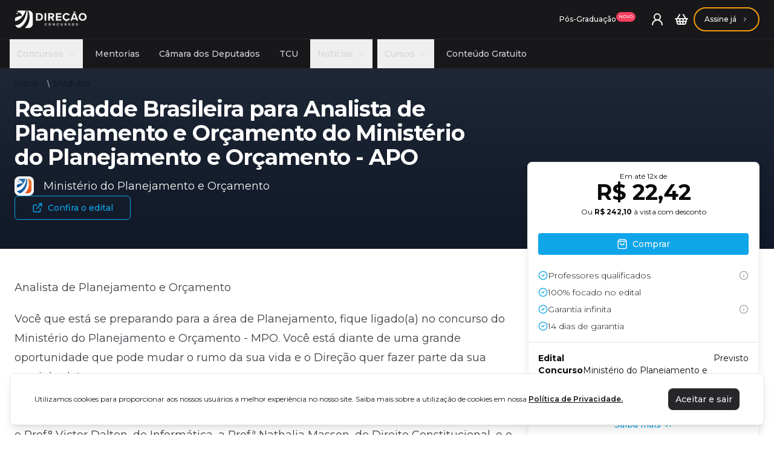

--- FILE ---
content_type: text/html
request_url: https://www.direcaoconcursos.com.br/modulos/realidadde-brasileira-para-analista-de-planejamento-e-orcamento-do-ministerio-do-planejamento-e-orcamento-apo
body_size: 26858
content:
<!DOCTYPE html><html lang="pt-br" data-astro-transition-scope="astro-t6vruy3w-1"> <head><!-- Google Tag Manager --><script async defer>
  (function(w,d,s,l,i){w[l]=w[l]||[];w[l].push({'gtm.start':
  new Date().getTime(),event:'gtm.js'});var f=d.getElementsByTagName(s)[0],
  j=d.createElement(s),dl=l!='dataLayer'?'&l='+l:'';j.async=true;j.src=
  'https://www.googletagmanager.com/gtm.js?id='+i+dl;f.parentNode.insertBefore(j,f);
  })(window,document,'script','dataLayer','GTM-KWSW2JH');
</script> <!-- Global Metadata --><meta charset="utf-8"><meta name="viewport" content="width=device-width, initial-scale=1"><meta name="language" content="portuguese"><meta name="robots" content="index, follow, max-image-preview:large, max-snippet:-1, max-video-preview:-1"><!-- Images preconnect --><link rel="preconnect" href="https://cdn.direcaoconcursos.com.br" crossorigin="anonymous"><!-- Font preloads --><link rel="preconnect" href="https://fonts.googleapis.com"><link rel="preconnect" href="https://fonts.gstatic.com" crossorigin="anonymous"><link href="https://fonts.googleapis.com/css2?family=Montserrat:ital,wght@0,100..900;1,100..900&display=swap" rel="stylesheet"><!-- <link rel="preload" href="/fonts/Montserrat-Regular.woff2" as="font" type="font/woff2" crossorigin />
<link rel="preload" href="/fonts/Montserrat-Bold.woff2" as="font" type="font/woff2" crossorigin />
<link rel="preload" href="/fonts/Montserrat-BoldItalic.woff2" as="font" type="font/woff2" crossorigin />
<link rel="preload" href="/fonts/Montserrat-Italic.woff2" as="font" type="font/woff2" crossorigin />
<link rel="preload" href="/fonts/Montserrat-Medium.woff2" as="font" type="font/woff2" crossorigin />
<link rel="preload" href="/fonts/Montserrat-MediumItalic.woff2" as="font" type="font/woff2" crossorigin />
<link rel="preload" href="/fonts/Montserrat-SemiBold.woff2" as="font" type="font/woff2" crossorigin />
<link rel="preload" href="/fonts/Montserrat-SemiBoldItalic.woff2" as="font" type="font/woff2" crossorigin /> --><!-- Preload images --><link rel="preload" as="image" href="/images/logo-white.webp"><!-- Canonical URL --><link rel="canonical" href="https://www.direcaoconcursos.com.br/modulos/realidadde-brasileira-para-analista-de-planejamento-e-orcamento-do-ministerio-do-planejamento-e-orcamento-apo"><!-- Primary Meta Tags --><title>Realidadde Brasileira para Analista de Planejamento e Orçamento do Ministério do Planejamento e Orçamento - APO | Direção Concursos</title><meta name="title" content="Realidadde Brasileira para Analista de Planejamento e Orçamento do Ministério do Planejamento e Orçamento - APO | Direção Concursos"><meta name="description" content="Você que está se preparando para a área de Planejamento, fique ligado(a) no concurso do Ministério do Planejamento e Orçamento - MPO. Você está diante de uma grande oportunidade que pode mudar o rumo da sua vida e o Direção quer fazer parte da sua caminhada!Aqui no Direção Concursos você terá acesso ao melhor time de professores do mercado, como o Prof.° Erick Alves, de Direito Administrativo, o Prof.° Arthur Lima, de Raciocínio Lógico, o Prof.° Victor Dalton, de Informática, a Prof.ª Nathalia Masson, de Direito Constitucional, e o Prof° José Maria, de Português. Temos um time de peso, especialista em concursos públicos e preparado para trilhar, junto com você, o caminho da aprovação!O nosso Curso Completo para Analista de Planejamento e Orçamento - APO está totalmente com base no edital e é a melhor e mais completa preparação para esse certame. Você terá acesso a vídeos e PDFs cuidadosamente preparados pelos nossos professores, além de poder utilizar o nosso Fórum de Dúvidas para se comunicar diretamente com o nosso time de estrelas!Além das aulas, o curso contém milhares de questões resolvidas e comentadas para que você possa testar os seus conhecimentos!Comece agora a estudar com o Direção Concursos e esteja na lista de aprovados no próximo concurso do MPO!  "><!-- Favicon --><link rel="apple-touch-icon" sizes="180x180" href="/images/apple-touch-icon.png"><link rel="icon" type="image/png" sizes="32x32" href="/favicon-32x32.png"><link rel="icon" type="image/png" sizes="16x16" href="/favicon-16x16.png"><link rel="manifest" href="/images/site.webmanifest"><!-- Open Graph / Facebook --><meta property="og:type" content="website"><meta property="og:url" content="https://www.direcaoconcursos.com.br/modulos/realidadde-brasileira-para-analista-de-planejamento-e-orcamento-do-ministerio-do-planejamento-e-orcamento-apo"><meta property="og:title" content="Realidadde Brasileira para Analista de Planejamento e Orçamento do Ministério do Planejamento e Orçamento - APO | Direção Concursos"><meta property="og:description" content="Você que está se preparando para a área de Planejamento, fique ligado(a) no concurso do Ministério do Planejamento e Orçamento - MPO. Você está diante de uma grande oportunidade que pode mudar o rumo da sua vida e o Direção quer fazer parte da sua caminhada!Aqui no Direção Concursos você terá acesso ao melhor time de professores do mercado, como o Prof.° Erick Alves, de Direito Administrativo, o Prof.° Arthur Lima, de Raciocínio Lógico, o Prof.° Victor Dalton, de Informática, a Prof.ª Nathalia Masson, de Direito Constitucional, e o Prof° José Maria, de Português. Temos um time de peso, especialista em concursos públicos e preparado para trilhar, junto com você, o caminho da aprovação!O nosso Curso Completo para Analista de Planejamento e Orçamento - APO está totalmente com base no edital e é a melhor e mais completa preparação para esse certame. Você terá acesso a vídeos e PDFs cuidadosamente preparados pelos nossos professores, além de poder utilizar o nosso Fórum de Dúvidas para se comunicar diretamente com o nosso time de estrelas!Além das aulas, o curso contém milhares de questões resolvidas e comentadas para que você possa testar os seus conhecimentos!Comece agora a estudar com o Direção Concursos e esteja na lista de aprovados no próximo concurso do MPO!  "><meta property="og:image" content="https://dev-ecommerce-assets-dist.direcaoconcursos.com.br/concourse/image/d2213e4e-0192-4b4b-83a6-2cc08a6d46d0.jpg"><!-- Twitter --><meta property="twitter:card" content="summary_large_image"><meta property="twitter:url" content="https://www.direcaoconcursos.com.br/modulos/realidadde-brasileira-para-analista-de-planejamento-e-orcamento-do-ministerio-do-planejamento-e-orcamento-apo"><meta property="twitter:title" content="Realidadde Brasileira para Analista de Planejamento e Orçamento do Ministério do Planejamento e Orçamento - APO | Direção Concursos"><meta property="twitter:description" content="Você que está se preparando para a área de Planejamento, fique ligado(a) no concurso do Ministério do Planejamento e Orçamento - MPO. Você está diante de uma grande oportunidade que pode mudar o rumo da sua vida e o Direção quer fazer parte da sua caminhada!Aqui no Direção Concursos você terá acesso ao melhor time de professores do mercado, como o Prof.° Erick Alves, de Direito Administrativo, o Prof.° Arthur Lima, de Raciocínio Lógico, o Prof.° Victor Dalton, de Informática, a Prof.ª Nathalia Masson, de Direito Constitucional, e o Prof° José Maria, de Português. Temos um time de peso, especialista em concursos públicos e preparado para trilhar, junto com você, o caminho da aprovação!O nosso Curso Completo para Analista de Planejamento e Orçamento - APO está totalmente com base no edital e é a melhor e mais completa preparação para esse certame. Você terá acesso a vídeos e PDFs cuidadosamente preparados pelos nossos professores, além de poder utilizar o nosso Fórum de Dúvidas para se comunicar diretamente com o nosso time de estrelas!Além das aulas, o curso contém milhares de questões resolvidas e comentadas para que você possa testar os seus conhecimentos!Comece agora a estudar com o Direção Concursos e esteja na lista de aprovados no próximo concurso do MPO!  "><meta property="twitter:image" content="https://dev-ecommerce-assets-dist.direcaoconcursos.com.br/concourse/image/d2213e4e-0192-4b4b-83a6-2cc08a6d46d0.jpg"><!-- Color --><meta name="msapplication-TileColor" content="#da532c"><meta name="theme-color" content="#ff6600"><meta name="application-name" content="Realidadde Brasileira para Analista de Planejamento e Orçamento do Ministério do Planejamento e Orçamento - APO | Direção Concursos"><meta name="apple-mobile-web-app-title" content="Realidadde Brasileira para Analista de Planejamento e Orçamento do Ministério do Planejamento e Orçamento - APO | Direção Concursos"><meta name="mobile-web-app-capable" content="yes"><meta name="apple-mobile-web-app-status-bar-style" content="#ff6600"><!-- Structured Data --><script type="application/ld+json">{"@context":"http://schema.org","@type":"Course","publisher":{"@type":"Organization","name":"Direção Notícias","logo":{"@type":"imageObject","url":"https://cdn.direcaoconcursos.com.br/static/logo-direcao-color.webp"},"image":"https://cdn.direcaoconcursos.com.br/static/logo-direcao-color.webp"},"provider":{"@type":"Organization","name":"Direção Concursos"},"name":"Realidadde Brasileira para Analista de Planejamento e Orçamento do Ministério do Planejamento e Orçamento - APO","description":"Você que está se preparando para a área de Planejamento, fique ligado(a) no concurso do Ministério do Planejamento e Orçamento - MPO. Você está diante de uma grande oportunidade que pode mudar o rumo da sua vida e o Direção quer fazer parte da sua caminhada!Aqui no Direção Concursos você terá acesso ao melhor time de professores do mercado, como o Prof.° Erick Alves, de Direito Administrativo, o Prof.° Arthur Lima, de Raciocínio Lógico, o Prof.° Victor Dalton, de Informática, a Prof.ª Nathalia Masson, de Direito Constitucional, e o Prof° José Maria, de Português. Temos um time de peso, especialista em concursos públicos e preparado para trilhar, junto com você, o caminho da aprovação!O nosso Curso Completo para Analista de Planejamento e Orçamento - APO está totalmente com base no edital e é a melhor e mais completa preparação para esse certame. Você terá acesso a vídeos e PDFs cuidadosamente preparados pelos nossos professores, além de poder utilizar o nosso Fórum de Dúvidas para se comunicar diretamente com o nosso time de estrelas!Além das aulas, o curso contém milhares de questões resolvidas e comentadas para que você possa testar os seus conhecimentos!Comece agora a estudar com o Direção Concursos e esteja na lista de aprovados no próximo concurso do MPO!  ","headline":"Realidadde Brasileira para Analista de Planejamento e Orçamento do Ministério do Planejamento e Orçamento - APO","hasCourseInstance":{"@type":"CourseInstance","courseMode":"online","courseWorkload":"P1D"},"offers":{"@type":"Offer","price":269,"priceCurrency":"BRL","name":"Realidadde Brasileira para Analista de Planejamento e Orçamento do Ministério do Planejamento e Orçamento - APO","url":"https://www.direcaoconcursos.com.br/modulos/realidadde-brasileira-para-analista-de-planejamento-e-orcamento-do-ministerio-do-planejamento-e-orcamento-apo","category":"Módulo","seller":{"@type":"Organization","name":"Direção Concursos"}},"about":{"@type":"CreativeWork","accessModeSufficient":{"@type":"ItemList","numberOfItems":5,"itemListElement":[{"@type":"ListItem","url":"/professores/heitor-ferreira","position":1,"item":{"@type":"Thing","alternateName":"Heitor Ferreira","image":"https://admin-assets-dist.direcaoconcursos.com.br/teacher/image/e481999a-4da2-408a-bfb1-eceb6df76abf.jpg","url":"/professores/heitor-ferreira"}},{"@type":"ListItem","url":"/professores/marianna-zacharias","position":2,"item":{"@type":"Thing","alternateName":"Marianna Zacharias","image":"https://dev-admin-assets-dist.direcaoconcursos.com.br/teacher/image/8c38391d-def0-45c8-b42c-a0cded5a418b.jpg","url":"/professores/marianna-zacharias"}},{"@type":"ListItem","url":"/professores/nathalia-caroline","position":3,"item":{"@type":"Thing","alternateName":"Nathália Caroline","image":"https://dev-admin-assets-dist.direcaoconcursos.com.br/teacher/image/fdcdd6d3-335e-4ba4-8ac8-0b1cac1ef9c3.jpg","url":"/professores/nathalia-caroline"}},{"@type":"ListItem","url":"/professores/robson-henrique","position":4,"item":{"@type":"Thing","alternateName":"Robson Oliveira","image":"https://admin-assets-dist.direcaoconcursos.com.br/teacher/image/20dc6d03-ceb5-4636-bec7-b93a6b0dbfc5.jpg","url":"/professores/robson-henrique"}},{"@type":"ListItem","url":"/professores/rondinelle-dias","position":5,"item":{"@type":"Thing","alternateName":"Rondinelle Dias","image":"https://admin-assets-dist.direcaoconcursos.com.br/teacher/image/fb01c7c5-f12b-4cbb-9129-3097f08522c1.jpg","url":"/professores/rondinelle-dias"}}]}},"subjectOf":{"@type":"CreativeWork","accessModeSufficient":{"@type":"ItemList","numberOfItems":0,"itemListElement":[]}}}</script><meta name="astro-view-transitions-enabled" content="true"><meta name="astro-view-transitions-fallback" content="animate"><script type="module" src="/_astro/ClientRouter.astro_astro_type_script_index_0_lang.yyRn3OSY.js"></script><script defer>(function(){const POSTHOG_CLIENT = "phc_h6PXzieKWrXPdTUUu1JGb53KUPnsLvn6aK9QFUzrpyW";

  !function(t,e){var o,n,p,r;e.__SV||(window.posthog=e,e._i=[],e.init=function(i,s,a){function g(t,e){var o=e.split(".");2==o.length&&(t=t[o[0]],e=o[1]),t[e]=function(){t.push([e].concat(Array.prototype.slice.call(arguments,0)))}}(p=t.createElement("script")).type="text/javascript",p.crossOrigin="anonymous",p.async=!0,p.src=s.api_host+"/static/array.js",(r=t.getElementsByTagName("script")[0]).parentNode.insertBefore(p,r);var u=e;for(void 0!==a?u=e[a]=[]:a="posthog",u.people=u.people||[],u.toString=function(t){var e="posthog";return"posthog"!==a&&(e+="."+a),t||(e+=" (stub)"),e},u.people.toString=function(){return u.toString(1)+".people (stub)"},o="capture identify alias people.set people.set_once set_config register register_once unregister opt_out_capturing has_opted_out_capturing opt_in_capturing reset isFeatureEnabled onFeatureFlags getFeatureFlag getFeatureFlagPayload reloadFeatureFlags group updateEarlyAccessFeatureEnrollment getEarlyAccessFeatures getActiveMatchingSurveys getSurveys getNextSurveyStep onSessionId".split(" "),n=0;n<o.length;n++)g(u,o[n]);e._i.push([i,s,a])},e.__SV=1)}(document,window.posthog||[]);
  posthog.init(
  `${POSTHOG_CLIENT}`,
    {
      api_host:'https://us.i.posthog.com',
      autocapture: false,
      capture_pageview: false,
      capture_pageleave: false,
    }
  )
})();</script><link rel="stylesheet" href="/_astro/index.DmJ5WBZ8.css"><style>[data-astro-transition-scope="astro-t6vruy3w-1"] { view-transition-name: astro-t6vruy3w-1; }</style></head> <body> <script>
      let interval = null
      const start = () => {
        let loadingBar = document.getElementById('loading-bar')
        let loadingSpinner = document.getElementById('loading-spinner')

        if (!loadingBar || !loadingSpinner) {
          return
        }

        loadingBar.parentNode.style.display = 'block'
        loadingSpinner.style.display = 'block'

        let progress = 30
        interval = setInterval(() => {
          progress += Math.floor(Math.random() * 11)
          loadingBar.style.width = `${progress}%`
          if (progress >= 100) {
            clearInterval(interval)
          }
        }, 500)
      }
      const stop = () => {
        clearInterval(interval)
        const loadingBar = document.getElementById('loading-bar')
        const loadingSpinner = document.getElementById('loading-spinner')

        if (!loadingBar || !loadingSpinner) {
          return
        }

        loadingBar.parentNode.style.display = 'none'
        loadingSpinner.style.display = 'none'
      }
      document.addEventListener('astro:before-preparation', () => {
        start()
      })
      document.addEventListener('astro:after-preparation', () => {
        stop()
      })
    </script> <!-- Google Tag Manager (noscript) --> <noscript> <iframe src="https://www.googletagmanager.com/ns.html?id=GTM-KWSW2JH" height="0" width="0" style="display:none;visibility:hidden"></iframe> </noscript> <!-- End Google Tag Manager (noscript) --> <div class="min-h-screen flex flex-col">  <style>astro-island,astro-slot,astro-static-slot{display:contents}</style><script>(()=>{var e=async t=>{await(await t())()};(self.Astro||(self.Astro={})).load=e;window.dispatchEvent(new Event("astro:load"));})();;(()=>{var A=Object.defineProperty;var g=(i,o,a)=>o in i?A(i,o,{enumerable:!0,configurable:!0,writable:!0,value:a}):i[o]=a;var d=(i,o,a)=>g(i,typeof o!="symbol"?o+"":o,a);{let i={0:t=>m(t),1:t=>a(t),2:t=>new RegExp(t),3:t=>new Date(t),4:t=>new Map(a(t)),5:t=>new Set(a(t)),6:t=>BigInt(t),7:t=>new URL(t),8:t=>new Uint8Array(t),9:t=>new Uint16Array(t),10:t=>new Uint32Array(t),11:t=>1/0*t},o=t=>{let[l,e]=t;return l in i?i[l](e):void 0},a=t=>t.map(o),m=t=>typeof t!="object"||t===null?t:Object.fromEntries(Object.entries(t).map(([l,e])=>[l,o(e)]));class y extends HTMLElement{constructor(){super(...arguments);d(this,"Component");d(this,"hydrator");d(this,"hydrate",async()=>{var b;if(!this.hydrator||!this.isConnected)return;let e=(b=this.parentElement)==null?void 0:b.closest("astro-island[ssr]");if(e){e.addEventListener("astro:hydrate",this.hydrate,{once:!0});return}let c=this.querySelectorAll("astro-slot"),n={},h=this.querySelectorAll("template[data-astro-template]");for(let r of h){let s=r.closest(this.tagName);s!=null&&s.isSameNode(this)&&(n[r.getAttribute("data-astro-template")||"default"]=r.innerHTML,r.remove())}for(let r of c){let s=r.closest(this.tagName);s!=null&&s.isSameNode(this)&&(n[r.getAttribute("name")||"default"]=r.innerHTML)}let p;try{p=this.hasAttribute("props")?m(JSON.parse(this.getAttribute("props"))):{}}catch(r){let s=this.getAttribute("component-url")||"<unknown>",v=this.getAttribute("component-export");throw v&&(s+=` (export ${v})`),console.error(`[hydrate] Error parsing props for component ${s}`,this.getAttribute("props"),r),r}let u;await this.hydrator(this)(this.Component,p,n,{client:this.getAttribute("client")}),this.removeAttribute("ssr"),this.dispatchEvent(new CustomEvent("astro:hydrate"))});d(this,"unmount",()=>{this.isConnected||this.dispatchEvent(new CustomEvent("astro:unmount"))})}disconnectedCallback(){document.removeEventListener("astro:after-swap",this.unmount),document.addEventListener("astro:after-swap",this.unmount,{once:!0})}connectedCallback(){if(!this.hasAttribute("await-children")||document.readyState==="interactive"||document.readyState==="complete")this.childrenConnectedCallback();else{let e=()=>{document.removeEventListener("DOMContentLoaded",e),c.disconnect(),this.childrenConnectedCallback()},c=new MutationObserver(()=>{var n;((n=this.lastChild)==null?void 0:n.nodeType)===Node.COMMENT_NODE&&this.lastChild.nodeValue==="astro:end"&&(this.lastChild.remove(),e())});c.observe(this,{childList:!0}),document.addEventListener("DOMContentLoaded",e)}}async childrenConnectedCallback(){let e=this.getAttribute("before-hydration-url");e&&await import(e),this.start()}async start(){let e=JSON.parse(this.getAttribute("opts")),c=this.getAttribute("client");if(Astro[c]===void 0){window.addEventListener(`astro:${c}`,()=>this.start(),{once:!0});return}try{await Astro[c](async()=>{let n=this.getAttribute("renderer-url"),[h,{default:p}]=await Promise.all([import(this.getAttribute("component-url")),n?import(n):()=>()=>{}]),u=this.getAttribute("component-export")||"default";if(!u.includes("."))this.Component=h[u];else{this.Component=h;for(let f of u.split("."))this.Component=this.Component[f]}return this.hydrator=p,this.hydrate},e,this)}catch(n){console.error(`[astro-island] Error hydrating ${this.getAttribute("component-url")}`,n)}}attributeChangedCallback(){this.hydrate()}}d(y,"observedAttributes",["props"]),customElements.get("astro-island")||customElements.define("astro-island",y)}})();</script><astro-island uid="Z1K2A6N" prefix="r7" component-url="/_astro/header.CM8iPc2r.js" component-export="default" renderer-url="/_astro/client.DOPFiWZ3.js" props="{&quot;type&quot;:[0,&quot;enhanced&quot;],&quot;navigation&quot;:[1,[[0,{&quot;title&quot;:[0,&quot;Concursos&quot;],&quot;type&quot;:[0,&quot;header&quot;],&quot;description&quot;:[0,&quot;&quot;],&quot;link&quot;:[0,&quot;/concursos&quot;],&quot;id&quot;:[0,&quot;581Q6HWTF4&quot;],&quot;level&quot;:[0,0],&quot;date&quot;:[3,&quot;2024-12-14T22:54:29.217Z&quot;],&quot;children&quot;:[1,[[0,{&quot;title&quot;:[0,&quot;Instituição&quot;],&quot;type&quot;:[0,&quot;header&quot;],&quot;description&quot;:[0,&quot;&quot;],&quot;link&quot;:[0,&quot;/concursos&quot;],&quot;id&quot;:[0,&quot;1ARA1GLNIW&quot;],&quot;parent&quot;:[0,&quot;581Q6HWTF4&quot;],&quot;level&quot;:[0,1],&quot;date&quot;:[3,&quot;2024-12-24T13:54:57.275Z&quot;],&quot;children&quot;:[1,[[0,{&quot;title&quot;:[0,&quot;CNU - Concurso Nacional Unificado&quot;],&quot;type&quot;:[0,&quot;header&quot;],&quot;description&quot;:[0,&quot;&quot;],&quot;link&quot;:[0,&quot;/noticias/concurso-nacional-unificado-gc&quot;],&quot;id&quot;:[0,&quot;IIWSPIA95X&quot;],&quot;parent&quot;:[0,&quot;1ARA1GLNIW&quot;],&quot;level&quot;:[0,2],&quot;date&quot;:[3,&quot;2025-03-01T18:55:07.566Z&quot;],&quot;children&quot;:[1,[]]}],[0,{&quot;title&quot;:[0,&quot;PF - Polícia Federal&quot;],&quot;type&quot;:[0,&quot;header&quot;],&quot;description&quot;:[0,&quot;&quot;],&quot;link&quot;:[0,&quot;/noticias/concurso-pf-gc&quot;],&quot;id&quot;:[0,&quot;P329SEYW7B&quot;],&quot;parent&quot;:[0,&quot;1ARA1GLNIW&quot;],&quot;level&quot;:[0,2],&quot;date&quot;:[3,&quot;2025-03-01T18:55:20.723Z&quot;],&quot;children&quot;:[1,[]]}],[0,{&quot;title&quot;:[0,&quot;Banco do Brasil&quot;],&quot;type&quot;:[0,&quot;header&quot;],&quot;description&quot;:[0,&quot;&quot;],&quot;link&quot;:[0,&quot;/noticias/concurso-banco-do-brasil&quot;],&quot;id&quot;:[0,&quot;9H1V96H6A4&quot;],&quot;parent&quot;:[0,&quot;1ARA1GLNIW&quot;],&quot;level&quot;:[0,2],&quot;date&quot;:[3,&quot;2025-03-01T18:55:29.178Z&quot;],&quot;children&quot;:[1,[]]}],[0,{&quot;title&quot;:[0,&quot;Ibama&quot;],&quot;type&quot;:[0,&quot;header&quot;],&quot;description&quot;:[0,&quot;&quot;],&quot;link&quot;:[0,&quot;/noticias/concurso-ibama-gc&quot;],&quot;id&quot;:[0,&quot;JZQML7L9RI&quot;],&quot;parent&quot;:[0,&quot;1ARA1GLNIW&quot;],&quot;level&quot;:[0,2],&quot;date&quot;:[3,&quot;2025-03-01T18:55:53.712Z&quot;],&quot;children&quot;:[1,[]]}],[0,{&quot;title&quot;:[0,&quot;TJSP&quot;],&quot;type&quot;:[0,&quot;header&quot;],&quot;description&quot;:[0,&quot;&quot;],&quot;link&quot;:[0,&quot;/noticias/concurso-tj-sp-gc&quot;],&quot;id&quot;:[0,&quot;L8TI60LQZE&quot;],&quot;parent&quot;:[0,&quot;1ARA1GLNIW&quot;],&quot;level&quot;:[0,2],&quot;date&quot;:[3,&quot;2025-03-01T18:56:05.865Z&quot;],&quot;children&quot;:[1,[]]}],[0,{&quot;title&quot;:[0,&quot;Caesb&quot;],&quot;type&quot;:[0,&quot;header&quot;],&quot;description&quot;:[0,&quot;&quot;],&quot;link&quot;:[0,&quot;/noticias/concurso-caesb-gc&quot;],&quot;id&quot;:[0,&quot;TCQJ01D68Z&quot;],&quot;parent&quot;:[0,&quot;1ARA1GLNIW&quot;],&quot;level&quot;:[0,2],&quot;date&quot;:[3,&quot;2025-03-01T18:56:24.904Z&quot;],&quot;children&quot;:[1,[]]}]]]}],[0,{&quot;title&quot;:[0,&quot;Carreira&quot;],&quot;type&quot;:[0,&quot;header&quot;],&quot;description&quot;:[0,&quot;&quot;],&quot;link&quot;:[0,&quot;/noticias&quot;],&quot;id&quot;:[0,&quot;K3WFEWIOFX&quot;],&quot;parent&quot;:[0,&quot;581Q6HWTF4&quot;],&quot;level&quot;:[0,1],&quot;date&quot;:[3,&quot;2024-12-24T13:56:00.242Z&quot;],&quot;children&quot;:[1,[[0,{&quot;title&quot;:[0,&quot;Administrativa&quot;],&quot;type&quot;:[0,&quot;header&quot;],&quot;description&quot;:[0,&quot;&quot;],&quot;link&quot;:[0,&quot;/concursos?career=5&quot;],&quot;id&quot;:[0,&quot;QJTDZEKX7V&quot;],&quot;parent&quot;:[0,&quot;K3WFEWIOFX&quot;],&quot;level&quot;:[0,2],&quot;date&quot;:[3,&quot;2025-02-19T19:38:24.514Z&quot;],&quot;children&quot;:[1,[]]}],[0,{&quot;title&quot;:[0,&quot;Agências Reguladoras&quot;],&quot;type&quot;:[0,&quot;header&quot;],&quot;description&quot;:[0,&quot;&quot;],&quot;link&quot;:[0,&quot;/concursos?career=8&quot;],&quot;id&quot;:[0,&quot;TS41RF91N9&quot;],&quot;parent&quot;:[0,&quot;K3WFEWIOFX&quot;],&quot;level&quot;:[0,2],&quot;date&quot;:[3,&quot;2025-02-19T19:39:01.929Z&quot;],&quot;children&quot;:[1,[]]}],[0,{&quot;title&quot;:[0,&quot;Bancária&quot;],&quot;type&quot;:[0,&quot;header&quot;],&quot;description&quot;:[0,&quot;&quot;],&quot;link&quot;:[0,&quot;/concursos?career=9&quot;],&quot;id&quot;:[0,&quot;3V21ZXPNCQ&quot;],&quot;parent&quot;:[0,&quot;K3WFEWIOFX&quot;],&quot;level&quot;:[0,2],&quot;date&quot;:[3,&quot;2025-02-19T19:39:30.215Z&quot;],&quot;children&quot;:[1,[]]}],[0,{&quot;title&quot;:[0,&quot;Controle&quot;],&quot;type&quot;:[0,&quot;header&quot;],&quot;description&quot;:[0,&quot;&quot;],&quot;link&quot;:[0,&quot;/concursos?career=4&quot;],&quot;id&quot;:[0,&quot;0FJ52CC5SQ&quot;],&quot;parent&quot;:[0,&quot;K3WFEWIOFX&quot;],&quot;level&quot;:[0,2],&quot;date&quot;:[3,&quot;2025-02-19T19:39:49.640Z&quot;],&quot;children&quot;:[1,[]]}],[0,{&quot;title&quot;:[0,&quot;Educacional&quot;],&quot;type&quot;:[0,&quot;header&quot;],&quot;description&quot;:[0,&quot;&quot;],&quot;link&quot;:[0,&quot;/concursos?career=11&quot;],&quot;id&quot;:[0,&quot;RPY0O27GCE&quot;],&quot;parent&quot;:[0,&quot;K3WFEWIOFX&quot;],&quot;level&quot;:[0,2],&quot;date&quot;:[3,&quot;2025-02-19T19:39:58.894Z&quot;],&quot;children&quot;:[1,[]]}],[0,{&quot;title&quot;:[0,&quot;Financeira&quot;],&quot;type&quot;:[0,&quot;header&quot;],&quot;description&quot;:[0,&quot;&quot;],&quot;link&quot;:[0,&quot;/concursos?career=7&quot;],&quot;id&quot;:[0,&quot;ZX1YIW0DZ6&quot;],&quot;parent&quot;:[0,&quot;K3WFEWIOFX&quot;],&quot;level&quot;:[0,2],&quot;date&quot;:[3,&quot;2025-02-19T19:40:10.981Z&quot;],&quot;children&quot;:[1,[]]}],[0,{&quot;title&quot;:[0,&quot;Fiscal&quot;],&quot;type&quot;:[0,&quot;header&quot;],&quot;description&quot;:[0,&quot;&quot;],&quot;link&quot;:[0,&quot;/concursos?career=1&quot;],&quot;id&quot;:[0,&quot;GND8CJIEDM&quot;],&quot;parent&quot;:[0,&quot;K3WFEWIOFX&quot;],&quot;level&quot;:[0,2],&quot;date&quot;:[3,&quot;2025-02-19T19:40:31.308Z&quot;],&quot;children&quot;:[1,[]]}],[0,{&quot;title&quot;:[0,&quot;Legislativa&quot;],&quot;type&quot;:[0,&quot;header&quot;],&quot;description&quot;:[0,&quot;&quot;],&quot;link&quot;:[0,&quot;/concursos?career=6&quot;],&quot;id&quot;:[0,&quot;GJPMMPS0OL&quot;],&quot;parent&quot;:[0,&quot;K3WFEWIOFX&quot;],&quot;level&quot;:[0,2],&quot;date&quot;:[3,&quot;2025-02-19T19:40:43.295Z&quot;],&quot;children&quot;:[1,[]]}],[0,{&quot;title&quot;:[0,&quot;Policial&quot;],&quot;type&quot;:[0,&quot;header&quot;],&quot;description&quot;:[0,&quot;&quot;],&quot;link&quot;:[0,&quot;/concursos?career=2&quot;],&quot;id&quot;:[0,&quot;VVHGZIHPTK&quot;],&quot;parent&quot;:[0,&quot;K3WFEWIOFX&quot;],&quot;level&quot;:[0,2],&quot;date&quot;:[3,&quot;2025-02-19T19:40:52.191Z&quot;],&quot;children&quot;:[1,[]]}],[0,{&quot;title&quot;:[0,&quot;Tecnologia&quot;],&quot;type&quot;:[0,&quot;header&quot;],&quot;description&quot;:[0,&quot;&quot;],&quot;link&quot;:[0,&quot;/concursos?career=13&quot;],&quot;id&quot;:[0,&quot;PYF6ULYF1C&quot;],&quot;parent&quot;:[0,&quot;K3WFEWIOFX&quot;],&quot;level&quot;:[0,2],&quot;date&quot;:[3,&quot;2025-02-19T19:41:05.593Z&quot;],&quot;children&quot;:[1,[]]}],[0,{&quot;title&quot;:[0,&quot;Tribunal&quot;],&quot;type&quot;:[0,&quot;header&quot;],&quot;description&quot;:[0,&quot;&quot;],&quot;link&quot;:[0,&quot;/concursos?career=3&quot;],&quot;id&quot;:[0,&quot;KX4AW9FGJ2&quot;],&quot;parent&quot;:[0,&quot;K3WFEWIOFX&quot;],&quot;level&quot;:[0,2],&quot;date&quot;:[3,&quot;2025-02-19T19:41:17.789Z&quot;],&quot;children&quot;:[1,[]]}]]]}],[0,{&quot;title&quot;:[0,&quot;Estado&quot;],&quot;type&quot;:[0,&quot;header&quot;],&quot;description&quot;:[0,&quot;&quot;],&quot;link&quot;:[0,&quot;/noticias/concursos/nacional&quot;],&quot;id&quot;:[0,&quot;HQS40A4IDY&quot;],&quot;parent&quot;:[0,&quot;581Q6HWTF4&quot;],&quot;level&quot;:[0,1],&quot;date&quot;:[3,&quot;2024-12-24T13:55:45.025Z&quot;],&quot;children&quot;:[1,[[0,{&quot;title&quot;:[0,&quot;AC&quot;],&quot;type&quot;:[0,&quot;header&quot;],&quot;description&quot;:[0,&quot;&quot;],&quot;link&quot;:[0,&quot;/noticias/concursos/acre&quot;],&quot;id&quot;:[0,&quot;9EGSKTT701&quot;],&quot;parent&quot;:[0,&quot;HQS40A4IDY&quot;],&quot;level&quot;:[0,2],&quot;date&quot;:[3,&quot;2025-02-19T19:41:41.950Z&quot;],&quot;children&quot;:[1,[]]}],[0,{&quot;title&quot;:[0,&quot;AL&quot;],&quot;type&quot;:[0,&quot;header&quot;],&quot;description&quot;:[0,&quot;&quot;],&quot;link&quot;:[0,&quot;/noticias/concursos/alagoas&quot;],&quot;id&quot;:[0,&quot;7QTN3VEPPI&quot;],&quot;parent&quot;:[0,&quot;HQS40A4IDY&quot;],&quot;level&quot;:[0,2],&quot;date&quot;:[3,&quot;2025-02-19T19:41:50.587Z&quot;],&quot;children&quot;:[1,[]]}],[0,{&quot;title&quot;:[0,&quot;AM&quot;],&quot;type&quot;:[0,&quot;header&quot;],&quot;description&quot;:[0,&quot;&quot;],&quot;link&quot;:[0,&quot;/noticias/concursos/amazonas&quot;],&quot;id&quot;:[0,&quot;KUGZ15ERQ4&quot;],&quot;parent&quot;:[0,&quot;HQS40A4IDY&quot;],&quot;level&quot;:[0,2],&quot;date&quot;:[3,&quot;2025-02-19T19:41:57.789Z&quot;],&quot;children&quot;:[1,[]]}],[0,{&quot;title&quot;:[0,&quot;AP&quot;],&quot;type&quot;:[0,&quot;header&quot;],&quot;description&quot;:[0,&quot;&quot;],&quot;link&quot;:[0,&quot;/noticias/concursos/amapa&quot;],&quot;id&quot;:[0,&quot;FEQQFWWE4K&quot;],&quot;parent&quot;:[0,&quot;HQS40A4IDY&quot;],&quot;level&quot;:[0,2],&quot;date&quot;:[3,&quot;2025-02-19T19:42:05.983Z&quot;],&quot;children&quot;:[1,[]]}],[0,{&quot;title&quot;:[0,&quot;BA&quot;],&quot;type&quot;:[0,&quot;header&quot;],&quot;description&quot;:[0,&quot;&quot;],&quot;link&quot;:[0,&quot;/noticias/concursos/bahia&quot;],&quot;id&quot;:[0,&quot;B5OQJ7CSUT&quot;],&quot;parent&quot;:[0,&quot;HQS40A4IDY&quot;],&quot;level&quot;:[0,2],&quot;date&quot;:[3,&quot;2025-02-19T19:42:13.045Z&quot;],&quot;children&quot;:[1,[]]}],[0,{&quot;title&quot;:[0,&quot;CE&quot;],&quot;type&quot;:[0,&quot;header&quot;],&quot;description&quot;:[0,&quot;&quot;],&quot;link&quot;:[0,&quot;/noticias/concursos/ceara&quot;],&quot;id&quot;:[0,&quot;GV7U6NAQQY&quot;],&quot;parent&quot;:[0,&quot;HQS40A4IDY&quot;],&quot;level&quot;:[0,2],&quot;date&quot;:[3,&quot;2025-02-19T19:42:19.617Z&quot;],&quot;children&quot;:[1,[]]}],[0,{&quot;title&quot;:[0,&quot;DF&quot;],&quot;type&quot;:[0,&quot;header&quot;],&quot;description&quot;:[0,&quot;&quot;],&quot;link&quot;:[0,&quot;/noticias/concursos/distrito-federal&quot;],&quot;id&quot;:[0,&quot;DN6TLJM4TH&quot;],&quot;parent&quot;:[0,&quot;HQS40A4IDY&quot;],&quot;level&quot;:[0,2],&quot;date&quot;:[3,&quot;2025-02-19T19:42:27.968Z&quot;],&quot;children&quot;:[1,[]]}],[0,{&quot;title&quot;:[0,&quot;ES&quot;],&quot;type&quot;:[0,&quot;header&quot;],&quot;description&quot;:[0,&quot;&quot;],&quot;link&quot;:[0,&quot;/noticias/concursos/espirito-santo&quot;],&quot;id&quot;:[0,&quot;J6AMRYSFX6&quot;],&quot;parent&quot;:[0,&quot;HQS40A4IDY&quot;],&quot;level&quot;:[0,2],&quot;date&quot;:[3,&quot;2025-02-19T19:42:36.084Z&quot;],&quot;children&quot;:[1,[]]}],[0,{&quot;title&quot;:[0,&quot;GO&quot;],&quot;type&quot;:[0,&quot;header&quot;],&quot;description&quot;:[0,&quot;&quot;],&quot;link&quot;:[0,&quot;/noticias/concursos/goias&quot;],&quot;id&quot;:[0,&quot;IJY03ZGRSF&quot;],&quot;parent&quot;:[0,&quot;HQS40A4IDY&quot;],&quot;level&quot;:[0,2],&quot;date&quot;:[3,&quot;2025-02-19T19:42:54.698Z&quot;],&quot;children&quot;:[1,[]]}],[0,{&quot;title&quot;:[0,&quot;MA&quot;],&quot;type&quot;:[0,&quot;header&quot;],&quot;description&quot;:[0,&quot;&quot;],&quot;link&quot;:[0,&quot;/noticias/concursos/maranhao&quot;],&quot;id&quot;:[0,&quot;GGCNL9EIN2&quot;],&quot;parent&quot;:[0,&quot;HQS40A4IDY&quot;],&quot;level&quot;:[0,2],&quot;date&quot;:[3,&quot;2025-02-19T19:43:02.289Z&quot;],&quot;children&quot;:[1,[]]}],[0,{&quot;title&quot;:[0,&quot;MG&quot;],&quot;type&quot;:[0,&quot;header&quot;],&quot;description&quot;:[0,&quot;&quot;],&quot;link&quot;:[0,&quot;/noticias/concursos/minas-gerais&quot;],&quot;id&quot;:[0,&quot;3JKGF9LTFT&quot;],&quot;parent&quot;:[0,&quot;HQS40A4IDY&quot;],&quot;level&quot;:[0,2],&quot;date&quot;:[3,&quot;2025-02-19T19:45:13.818Z&quot;],&quot;children&quot;:[1,[]]}],[0,{&quot;title&quot;:[0,&quot;MT&quot;],&quot;type&quot;:[0,&quot;header&quot;],&quot;description&quot;:[0,&quot;&quot;],&quot;link&quot;:[0,&quot;/noticias/concursos/mato-grosso&quot;],&quot;id&quot;:[0,&quot;M6NR1EPHJH&quot;],&quot;parent&quot;:[0,&quot;HQS40A4IDY&quot;],&quot;level&quot;:[0,2],&quot;date&quot;:[3,&quot;2025-02-19T19:45:21.725Z&quot;],&quot;children&quot;:[1,[]]}],[0,{&quot;title&quot;:[0,&quot;MS&quot;],&quot;type&quot;:[0,&quot;header&quot;],&quot;description&quot;:[0,&quot;&quot;],&quot;link&quot;:[0,&quot;/noticias/concursos/mato-grosso-do-sul&quot;],&quot;id&quot;:[0,&quot;X1K4PQHARI&quot;],&quot;parent&quot;:[0,&quot;HQS40A4IDY&quot;],&quot;level&quot;:[0,2],&quot;date&quot;:[3,&quot;2025-02-19T19:45:31.260Z&quot;],&quot;children&quot;:[1,[]]}],[0,{&quot;title&quot;:[0,&quot;PA&quot;],&quot;type&quot;:[0,&quot;header&quot;],&quot;description&quot;:[0,&quot;&quot;],&quot;link&quot;:[0,&quot;/noticias/concursos/para&quot;],&quot;id&quot;:[0,&quot;YXWJMIQ9OL&quot;],&quot;parent&quot;:[0,&quot;HQS40A4IDY&quot;],&quot;level&quot;:[0,2],&quot;date&quot;:[3,&quot;2025-02-19T19:45:48.258Z&quot;],&quot;children&quot;:[1,[]]}],[0,{&quot;title&quot;:[0,&quot;PB&quot;],&quot;type&quot;:[0,&quot;header&quot;],&quot;description&quot;:[0,&quot;&quot;],&quot;link&quot;:[0,&quot;/noticias/concursos/paraiba&quot;],&quot;id&quot;:[0,&quot;3BCPWLVD02&quot;],&quot;parent&quot;:[0,&quot;HQS40A4IDY&quot;],&quot;level&quot;:[0,2],&quot;date&quot;:[3,&quot;2025-02-19T19:45:58.111Z&quot;],&quot;children&quot;:[1,[]]}],[0,{&quot;title&quot;:[0,&quot;PE&quot;],&quot;type&quot;:[0,&quot;header&quot;],&quot;description&quot;:[0,&quot;&quot;],&quot;link&quot;:[0,&quot;/noticias/concursos/pernambuco&quot;],&quot;id&quot;:[0,&quot;OF6IA5L6P8&quot;],&quot;parent&quot;:[0,&quot;HQS40A4IDY&quot;],&quot;level&quot;:[0,2],&quot;date&quot;:[3,&quot;2025-02-19T19:46:35.113Z&quot;],&quot;children&quot;:[1,[]]}],[0,{&quot;title&quot;:[0,&quot;PI&quot;],&quot;type&quot;:[0,&quot;header&quot;],&quot;description&quot;:[0,&quot;&quot;],&quot;link&quot;:[0,&quot;/noticias/concursos/piaui&quot;],&quot;id&quot;:[0,&quot;58GK7PQDJI&quot;],&quot;parent&quot;:[0,&quot;HQS40A4IDY&quot;],&quot;level&quot;:[0,2],&quot;date&quot;:[3,&quot;2025-02-19T19:49:52.529Z&quot;],&quot;children&quot;:[1,[]]}],[0,{&quot;title&quot;:[0,&quot;PR&quot;],&quot;type&quot;:[0,&quot;header&quot;],&quot;description&quot;:[0,&quot;&quot;],&quot;link&quot;:[0,&quot;/noticias/concursos/parana&quot;],&quot;id&quot;:[0,&quot;6KCS9LSBZY&quot;],&quot;parent&quot;:[0,&quot;HQS40A4IDY&quot;],&quot;level&quot;:[0,2],&quot;date&quot;:[3,&quot;2025-02-19T19:50:00.613Z&quot;],&quot;children&quot;:[1,[]]}],[0,{&quot;title&quot;:[0,&quot;RJ&quot;],&quot;type&quot;:[0,&quot;header&quot;],&quot;description&quot;:[0,&quot;&quot;],&quot;link&quot;:[0,&quot;/noticias/concursos/rio-de-janeiro&quot;],&quot;id&quot;:[0,&quot;7LGZBQSZM5&quot;],&quot;parent&quot;:[0,&quot;HQS40A4IDY&quot;],&quot;level&quot;:[0,2],&quot;date&quot;:[3,&quot;2025-02-19T19:50:08.009Z&quot;],&quot;children&quot;:[1,[]]}],[0,{&quot;title&quot;:[0,&quot;RN&quot;],&quot;type&quot;:[0,&quot;header&quot;],&quot;description&quot;:[0,&quot;&quot;],&quot;link&quot;:[0,&quot;/noticias/concursos/rio-grande-do-norte&quot;],&quot;id&quot;:[0,&quot;YWORG0KKO2&quot;],&quot;parent&quot;:[0,&quot;HQS40A4IDY&quot;],&quot;level&quot;:[0,2],&quot;date&quot;:[3,&quot;2025-02-19T19:50:16.605Z&quot;],&quot;children&quot;:[1,[]]}],[0,{&quot;title&quot;:[0,&quot;RO&quot;],&quot;type&quot;:[0,&quot;header&quot;],&quot;description&quot;:[0,&quot;&quot;],&quot;link&quot;:[0,&quot;/noticias/concursos/rondonia&quot;],&quot;id&quot;:[0,&quot;H7E526NQFJ&quot;],&quot;parent&quot;:[0,&quot;HQS40A4IDY&quot;],&quot;level&quot;:[0,2],&quot;date&quot;:[3,&quot;2025-02-19T19:50:55.502Z&quot;],&quot;children&quot;:[1,[]]}],[0,{&quot;title&quot;:[0,&quot;RR&quot;],&quot;type&quot;:[0,&quot;header&quot;],&quot;description&quot;:[0,&quot;&quot;],&quot;link&quot;:[0,&quot;/noticias/concursos/roraima&quot;],&quot;id&quot;:[0,&quot;M7LOLVSK80&quot;],&quot;parent&quot;:[0,&quot;HQS40A4IDY&quot;],&quot;level&quot;:[0,2],&quot;date&quot;:[3,&quot;2025-02-19T19:51:52.151Z&quot;],&quot;children&quot;:[1,[]]}],[0,{&quot;title&quot;:[0,&quot;RS&quot;],&quot;type&quot;:[0,&quot;header&quot;],&quot;description&quot;:[0,&quot;&quot;],&quot;link&quot;:[0,&quot;/noticias/concursos/rio-grande-do-sul&quot;],&quot;id&quot;:[0,&quot;0GR7ODRFZJ&quot;],&quot;parent&quot;:[0,&quot;HQS40A4IDY&quot;],&quot;level&quot;:[0,2],&quot;date&quot;:[3,&quot;2025-02-19T19:52:01.798Z&quot;],&quot;children&quot;:[1,[]]}],[0,{&quot;title&quot;:[0,&quot;SC&quot;],&quot;type&quot;:[0,&quot;header&quot;],&quot;description&quot;:[0,&quot;&quot;],&quot;link&quot;:[0,&quot;/noticias/concursos/santa-catarina&quot;],&quot;id&quot;:[0,&quot;9LBKLV4VI4&quot;],&quot;parent&quot;:[0,&quot;HQS40A4IDY&quot;],&quot;level&quot;:[0,2],&quot;date&quot;:[3,&quot;2025-02-19T19:52:11.423Z&quot;],&quot;children&quot;:[1,[]]}],[0,{&quot;title&quot;:[0,&quot;SE&quot;],&quot;type&quot;:[0,&quot;header&quot;],&quot;description&quot;:[0,&quot;&quot;],&quot;link&quot;:[0,&quot;/noticias/concursos/sergipe&quot;],&quot;id&quot;:[0,&quot;28K22DMBUE&quot;],&quot;parent&quot;:[0,&quot;HQS40A4IDY&quot;],&quot;level&quot;:[0,2],&quot;date&quot;:[3,&quot;2025-02-19T19:52:34.515Z&quot;],&quot;children&quot;:[1,[]]}],[0,{&quot;title&quot;:[0,&quot;SP&quot;],&quot;type&quot;:[0,&quot;header&quot;],&quot;description&quot;:[0,&quot;&quot;],&quot;link&quot;:[0,&quot;/noticias/concursos/sao-paulo&quot;],&quot;id&quot;:[0,&quot;P0TKAZP16R&quot;],&quot;parent&quot;:[0,&quot;HQS40A4IDY&quot;],&quot;level&quot;:[0,2],&quot;date&quot;:[3,&quot;2025-02-19T19:52:44.155Z&quot;],&quot;children&quot;:[1,[]]}],[0,{&quot;title&quot;:[0,&quot;TO&quot;],&quot;type&quot;:[0,&quot;header&quot;],&quot;description&quot;:[0,&quot;&quot;],&quot;link&quot;:[0,&quot;/noticias/concursos/tocantins&quot;],&quot;id&quot;:[0,&quot;I313OTBUWJ&quot;],&quot;parent&quot;:[0,&quot;HQS40A4IDY&quot;],&quot;level&quot;:[0,2],&quot;date&quot;:[3,&quot;2025-02-19T19:52:54.549Z&quot;],&quot;children&quot;:[1,[]]}]]]}],[0,{&quot;title&quot;:[0,&quot;Banca&quot;],&quot;type&quot;:[0,&quot;header&quot;],&quot;description&quot;:[0,&quot;&quot;],&quot;link&quot;:[0,&quot;/noticias&quot;],&quot;id&quot;:[0,&quot;XKJPBI60NI&quot;],&quot;parent&quot;:[0,&quot;581Q6HWTF4&quot;],&quot;level&quot;:[0,1],&quot;date&quot;:[3,&quot;2024-12-24T18:51:36.803Z&quot;],&quot;children&quot;:[1,[[0,{&quot;title&quot;:[0,&quot;Cebraspe&quot;],&quot;type&quot;:[0,&quot;header&quot;],&quot;description&quot;:[0,&quot;&quot;],&quot;link&quot;:[0,&quot;/noticias/concurso-cebraspe&quot;],&quot;id&quot;:[0,&quot;AE17UNACNC&quot;],&quot;parent&quot;:[0,&quot;XKJPBI60NI&quot;],&quot;level&quot;:[0,2],&quot;date&quot;:[3,&quot;2025-02-19T19:53:42.489Z&quot;],&quot;children&quot;:[1,[]]}],[0,{&quot;title&quot;:[0,&quot;FGV - Fundação Getúlio Vargas&quot;],&quot;type&quot;:[0,&quot;header&quot;],&quot;description&quot;:[0,&quot;&quot;],&quot;link&quot;:[0,&quot;/noticias/concurso-fgv&quot;],&quot;id&quot;:[0,&quot;MR2MIW1MA1&quot;],&quot;parent&quot;:[0,&quot;XKJPBI60NI&quot;],&quot;level&quot;:[0,2],&quot;date&quot;:[3,&quot;2025-02-19T19:54:28.197Z&quot;],&quot;children&quot;:[1,[]]}],[0,{&quot;title&quot;:[0,&quot;Cesgranrio&quot;],&quot;type&quot;:[0,&quot;header&quot;],&quot;description&quot;:[0,&quot;&quot;],&quot;link&quot;:[0,&quot;/noticias/concurso-cesgranrio&quot;],&quot;id&quot;:[0,&quot;JIZG882BPY&quot;],&quot;parent&quot;:[0,&quot;XKJPBI60NI&quot;],&quot;level&quot;:[0,2],&quot;date&quot;:[3,&quot;2025-02-19T19:54:39.562Z&quot;],&quot;children&quot;:[1,[]]}],[0,{&quot;title&quot;:[0,&quot;FCC - Fundação Carlos Chagas&quot;],&quot;type&quot;:[0,&quot;header&quot;],&quot;description&quot;:[0,&quot;&quot;],&quot;link&quot;:[0,&quot;/noticias/concurso-fcc&quot;],&quot;id&quot;:[0,&quot;6K9MHBWX91&quot;],&quot;parent&quot;:[0,&quot;XKJPBI60NI&quot;],&quot;level&quot;:[0,2],&quot;date&quot;:[3,&quot;2025-02-19T19:54:55.567Z&quot;],&quot;children&quot;:[1,[]]}]]]}]]]}],[0,{&quot;title&quot;:[0,&quot;Mentorias&quot;],&quot;type&quot;:[0,&quot;header&quot;],&quot;description&quot;:[0,&quot;&quot;],&quot;link&quot;:[0,&quot;https://campanha.direcaoconcursos.com.br/mentorias-direcao-concursos?utm_source=DirecaoConcursos&amp;utm_medium=menu&amp;utm_campaign=DirecaoConcursos&quot;],&quot;id&quot;:[0,&quot;SQBVE5IR0U&quot;],&quot;level&quot;:[0,0],&quot;date&quot;:[3,&quot;2025-08-11T13:08:39.641Z&quot;],&quot;children&quot;:[1,[]]}],[0,{&quot;title&quot;:[0,&quot;Câmara dos Deputados&quot;],&quot;type&quot;:[0,&quot;header&quot;],&quot;description&quot;:[0,&quot;&quot;],&quot;link&quot;:[0,&quot;https://www.direcaoconcursos.com.br/cursos?name=C%C3%A2mara+dos+Deputados&quot;],&quot;id&quot;:[0,&quot;S51C8Y3WMZ&quot;],&quot;level&quot;:[0,0],&quot;date&quot;:[3,&quot;2025-10-03T18:06:07.598Z&quot;],&quot;children&quot;:[1,[]]}],[0,{&quot;title&quot;:[0,&quot;TCU&quot;],&quot;type&quot;:[0,&quot;header&quot;],&quot;description&quot;:[0,&quot;&quot;],&quot;link&quot;:[0,&quot;https://www.direcaoconcursos.com.br/cursos/pacote-auditor-federal-tribunal-de-contas-da-uniao-pre-edital&quot;],&quot;id&quot;:[0,&quot;T6P6Z4HA07&quot;],&quot;level&quot;:[0,0],&quot;date&quot;:[3,&quot;2025-08-05T14:21:11.437Z&quot;],&quot;children&quot;:[1,[]]}],[0,{&quot;title&quot;:[0,&quot;Notícias&quot;],&quot;type&quot;:[0,&quot;header&quot;],&quot;description&quot;:[0,&quot;&quot;],&quot;link&quot;:[0,&quot;/noticias&quot;],&quot;id&quot;:[0,&quot;AW0MFVU8OF&quot;],&quot;level&quot;:[0,0],&quot;date&quot;:[3,&quot;2024-11-22T22:20:22.327Z&quot;],&quot;children&quot;:[1,[[0,{&quot;title&quot;:[0,&quot;Últimas notícias&quot;],&quot;type&quot;:[0,&quot;header&quot;],&quot;description&quot;:[0,&quot;&quot;],&quot;link&quot;:[0,&quot;/noticias&quot;],&quot;id&quot;:[0,&quot;6ZARRKEF6N&quot;],&quot;parent&quot;:[0,&quot;AW0MFVU8OF&quot;],&quot;level&quot;:[0,1],&quot;date&quot;:[3,&quot;2024-12-27T21:56:24.550Z&quot;],&quot;children&quot;:[1,[]]}],[0,{&quot;title&quot;:[0,&quot;Artigos&quot;],&quot;type&quot;:[0,&quot;header&quot;],&quot;description&quot;:[0,&quot;&quot;],&quot;link&quot;:[0,&quot;/artigos&quot;],&quot;id&quot;:[0,&quot;TM2YMRQGSN&quot;],&quot;parent&quot;:[0,&quot;AW0MFVU8OF&quot;],&quot;level&quot;:[0,1],&quot;date&quot;:[3,&quot;2024-12-14T23:37:17.588Z&quot;],&quot;children&quot;:[1,[]]}],[0,{&quot;title&quot;:[0,&quot;Concursos&quot;],&quot;type&quot;:[0,&quot;header&quot;],&quot;description&quot;:[0,&quot;&quot;],&quot;link&quot;:[0,&quot;/concursos&quot;],&quot;id&quot;:[0,&quot;C2JJMOAFAK&quot;],&quot;parent&quot;:[0,&quot;AW0MFVU8OF&quot;],&quot;level&quot;:[0,1],&quot;date&quot;:[3,&quot;2024-12-24T18:51:53.680Z&quot;],&quot;children&quot;:[1,[[0,{&quot;title&quot;:[0,&quot;Abertos&quot;],&quot;type&quot;:[0,&quot;header&quot;],&quot;description&quot;:[0,&quot;&quot;],&quot;link&quot;:[0,&quot;/concursos-abertos&quot;],&quot;id&quot;:[0,&quot;NI1QDXEKBF&quot;],&quot;parent&quot;:[0,&quot;C2JJMOAFAK&quot;],&quot;level&quot;:[0,2],&quot;date&quot;:[3,&quot;2025-02-19T19:26:22.007Z&quot;],&quot;children&quot;:[1,[]]}],[0,{&quot;title&quot;:[0,&quot;2026&quot;],&quot;type&quot;:[0,&quot;header&quot;],&quot;description&quot;:[0,&quot;&quot;],&quot;link&quot;:[0,&quot;/concursos-2026&quot;],&quot;id&quot;:[0,&quot;1RUOK28T54&quot;],&quot;parent&quot;:[0,&quot;C2JJMOAFAK&quot;],&quot;level&quot;:[0,2],&quot;date&quot;:[3,&quot;2026-01-01T11:55:24.419Z&quot;],&quot;children&quot;:[1,[]]}]]]}],[0,{&quot;title&quot;:[0,&quot;Aprovados&quot;],&quot;type&quot;:[0,&quot;header&quot;],&quot;description&quot;:[0,&quot;&quot;],&quot;link&quot;:[0,&quot;https://assinaturas.direcaoconcursos.com.br/aprovados-dc?utm_source=DirecaoConcursos&amp;utm_medium=menu&amp;utm_campaign=DirecaoConcursos&quot;],&quot;id&quot;:[0,&quot;ZBQ27KBXFZ&quot;],&quot;parent&quot;:[0,&quot;AW0MFVU8OF&quot;],&quot;level&quot;:[0,1],&quot;date&quot;:[3,&quot;2024-12-24T18:52:07.546Z&quot;],&quot;children&quot;:[1,[]]}]]]}],[0,{&quot;title&quot;:[0,&quot;Cursos&quot;],&quot;type&quot;:[0,&quot;header&quot;],&quot;description&quot;:[0,&quot;&quot;],&quot;link&quot;:[0,&quot;/cursos&quot;],&quot;id&quot;:[0,&quot;MR36LGSAYJ&quot;],&quot;level&quot;:[0,0],&quot;date&quot;:[3,&quot;2024-11-22T22:19:59.331Z&quot;],&quot;children&quot;:[1,[[0,{&quot;title&quot;:[0,&quot;Cursos&quot;],&quot;type&quot;:[0,&quot;header&quot;],&quot;description&quot;:[0,&quot;&quot;],&quot;link&quot;:[0,&quot;/cursos&quot;],&quot;id&quot;:[0,&quot;JYBNAQ4735&quot;],&quot;parent&quot;:[0,&quot;MR36LGSAYJ&quot;],&quot;level&quot;:[0,1],&quot;date&quot;:[3,&quot;2024-12-16T20:24:59.538Z&quot;],&quot;children&quot;:[1,[]]}],[0,{&quot;title&quot;:[0,&quot;Módulos&quot;],&quot;type&quot;:[0,&quot;header&quot;],&quot;description&quot;:[0,&quot;&quot;],&quot;link&quot;:[0,&quot;/modulos&quot;],&quot;id&quot;:[0,&quot;XDLJL2QVIS&quot;],&quot;parent&quot;:[0,&quot;MR36LGSAYJ&quot;],&quot;level&quot;:[0,1],&quot;date&quot;:[3,&quot;2024-12-24T18:52:27.654Z&quot;],&quot;children&quot;:[1,[]]}],[0,{&quot;title&quot;:[0,&quot;Discursivas&quot;],&quot;type&quot;:[0,&quot;header&quot;],&quot;description&quot;:[0,&quot;&quot;],&quot;link&quot;:[0,&quot;https://www.direcaoconcursos.com.br/cursos?name=discursivas&quot;],&quot;id&quot;:[0,&quot;O5WADMJI4I&quot;],&quot;parent&quot;:[0,&quot;MR36LGSAYJ&quot;],&quot;level&quot;:[0,1],&quot;date&quot;:[3,&quot;2025-08-08T19:23:03.937Z&quot;],&quot;children&quot;:[1,[]]}],[0,{&quot;title&quot;:[0,&quot;Mentoria&quot;],&quot;type&quot;:[0,&quot;header&quot;],&quot;description&quot;:[0,&quot;&quot;],&quot;link&quot;:[0,&quot;https://campanha.direcaoconcursos.com.br/mentorias-direcao-concursos?utm_source=DirecaoConcursos&amp;utm_medium=menu&amp;utm_campaign=DirecaoConcursos&quot;],&quot;id&quot;:[0,&quot;Z7Z7CS9CNC&quot;],&quot;parent&quot;:[0,&quot;MR36LGSAYJ&quot;],&quot;level&quot;:[0,1],&quot;date&quot;:[3,&quot;2024-12-24T18:52:39.520Z&quot;],&quot;children&quot;:[1,[]]}],[0,{&quot;title&quot;:[0,&quot;Programa PASSE&quot;],&quot;type&quot;:[0,&quot;header&quot;],&quot;description&quot;:[0,&quot;&quot;],&quot;link&quot;:[0,&quot;https://www.direcaoconcursos.com.br/cursos?name=Passe&quot;],&quot;id&quot;:[0,&quot;59R0UGBCG6&quot;],&quot;parent&quot;:[0,&quot;MR36LGSAYJ&quot;],&quot;level&quot;:[0,1],&quot;date&quot;:[3,&quot;2025-10-13T13:31:09.061Z&quot;],&quot;children&quot;:[1,[]]}],[0,{&quot;title&quot;:[0,&quot;Recursos e Correções&quot;],&quot;type&quot;:[0,&quot;header&quot;],&quot;description&quot;:[0,&quot;&quot;],&quot;link&quot;:[0,&quot;https://www.direcaoconcursos.com.br/cursos?name=recurso&quot;],&quot;id&quot;:[0,&quot;1W5AZ7DIJR&quot;],&quot;parent&quot;:[0,&quot;MR36LGSAYJ&quot;],&quot;level&quot;:[0,1],&quot;date&quot;:[3,&quot;2025-06-20T14:26:06.219Z&quot;],&quot;children&quot;:[1,[]]}],[0,{&quot;title&quot;:[0,&quot;Professores&quot;],&quot;type&quot;:[0,&quot;header&quot;],&quot;description&quot;:[0,&quot;&quot;],&quot;link&quot;:[0,&quot;/professores&quot;],&quot;id&quot;:[0,&quot;2NNU48QFLB&quot;],&quot;parent&quot;:[0,&quot;MR36LGSAYJ&quot;],&quot;level&quot;:[0,1],&quot;date&quot;:[3,&quot;2024-12-24T18:52:43.973Z&quot;],&quot;children&quot;:[1,[]]}],[0,{&quot;title&quot;:[0,&quot;Afiliados&quot;],&quot;type&quot;:[0,&quot;header&quot;],&quot;description&quot;:[0,&quot;&quot;],&quot;link&quot;:[0,&quot;https://campanha.direcaoconcursos.com.br/afiliados?utm_source=DirecaoConcursos&amp;utm_medium=menu&amp;utm_campaign=DirecaoConcursos&quot;],&quot;id&quot;:[0,&quot;D81M38FDG8&quot;],&quot;parent&quot;:[0,&quot;MR36LGSAYJ&quot;],&quot;level&quot;:[0,1],&quot;date&quot;:[3,&quot;2024-12-24T18:52:56.261Z&quot;],&quot;children&quot;:[1,[]]}]]]}],[0,{&quot;title&quot;:[0,&quot;Conteúdo Gratuito&quot;],&quot;type&quot;:[0,&quot;header&quot;],&quot;description&quot;:[0,&quot;&quot;],&quot;link&quot;:[0,&quot;/conteudo-gratuito&quot;],&quot;id&quot;:[0,&quot;CP9AGQUI7L&quot;],&quot;level&quot;:[0,0],&quot;date&quot;:[3,&quot;2024-11-22T22:20:13.358Z&quot;],&quot;children&quot;:[1,[]]}],[0,{&quot;title&quot;:[0,&quot;Assinaturas&quot;],&quot;type&quot;:[0,&quot;highlight&quot;],&quot;description&quot;:[0,&quot;Assine já&quot;],&quot;link&quot;:[0,&quot;https://oportunidades.direcaoconcursos.com.br/assinaturas-direcao-concursos?utm_source=site_principal&amp;utm_medium=referral&amp;utm_content=botao_home&amp;utm_campaign=lcto_jan26&quot;],&quot;id&quot;:[0,&quot;CNH6YZG05B&quot;],&quot;level&quot;:[0,0],&quot;date&quot;:[3,&quot;2026-01-16T16:19:23.510Z&quot;],&quot;children&quot;:[1,[]]}],[0,{&quot;title&quot;:[0,&quot;Vitalícia Premium&quot;],&quot;type&quot;:[0,&quot;highlight&quot;],&quot;description&quot;:[0,&quot;&quot;],&quot;link&quot;:[0,&quot;https://www.direcaoconcursos.com.br/checkout?signature=assinatura-vitalicia-premium&quot;],&quot;id&quot;:[0,&quot;JCSTMW5KS0&quot;],&quot;level&quot;:[0,0],&quot;date&quot;:[3,&quot;2024-11-25T15:17:11.575Z&quot;],&quot;children&quot;:[1,[]]}],[0,{&quot;title&quot;:[0,&quot;Whatsapp Comercial&quot;],&quot;type&quot;:[0,&quot;highlight&quot;],&quot;description&quot;:[0,&quot;(61) 99359-0265&quot;],&quot;link&quot;:[0,&quot;https://wa.me/5561993590265&quot;],&quot;id&quot;:[0,&quot;Q0I1GOB5L6&quot;],&quot;level&quot;:[0,0],&quot;date&quot;:[3,&quot;2024-12-24T14:07:53.885Z&quot;],&quot;children&quot;:[1,[]]}],[0,{&quot;title&quot;:[0,&quot;Whatsapp Atendimento&quot;],&quot;type&quot;:[0,&quot;highlight&quot;],&quot;description&quot;:[0,&quot;(61) 98369-0055&quot;],&quot;link&quot;:[0,&quot;https://wa.me/5561983690055&quot;],&quot;id&quot;:[0,&quot;QHRDZ5EQMG&quot;],&quot;level&quot;:[0,0],&quot;date&quot;:[3,&quot;2024-12-24T14:08:17.795Z&quot;],&quot;children&quot;:[1,[]]}]]]}" ssr client="load" opts="{&quot;name&quot;:&quot;Header&quot;,&quot;value&quot;:true}" await-children><header><nav data-nav-id="header-enhanced" class="text-zinc-50 lg:bg-zinc-900 fixed w-full z-30 top-0 left-0 text-sm border-b border-border/10"><div class="absolute inset-0 bg-zinc-900/40 lg:hidden"></div><div class="w-full h-1 absolute" style="display:none"><div id="loading-bar" class="h-full bg-gradient-to-r from-amber-500 to-orange-500 rounded-r-xl transition-all ease-in-out duration-300" style="width:0"></div></div><svg xmlns="http://www.w3.org/2000/svg" width="24" height="24" viewBox="0 0 24 24" fill="none" stroke="currentColor" stroke-width="2" stroke-linecap="round" stroke-linejoin="round" class="lucide lucide-rotate-cw loading h-5 w-5 stroke-orange-400 animate-spin absolute -top-6 xl:top-1/3 right-5" id="loading-spinner" style="display:none"><path d="M21 12a9 9 0 1 1-9-9c2.52 0 4.93 1 6.74 2.74L21 8"></path><path d="M21 3v5h-5"></path></svg><div class="mx-auto max-w-7xl px-2 sm:px-4 lg:px-6 border-b bg-zinc-900 border-zinc-600/30"><div class="relative flex h-16 items-center justify-between"><div class="flex flex-1 justify-between items-center"><div class="lg:hidden"><button type="button" class="relative inline-flex items-center justify-center p-2 text-white focus:outline-none"><span class="absolute -inset-0.5"></span><span class="sr-only">Open main menu</span><svg xmlns="http://www.w3.org/2000/svg" width="24" height="24" viewBox="0 0 24 24" fill="none" stroke="currentColor" stroke-width="2" stroke-linecap="round" stroke-linejoin="round" class="lucide lucide-menu block h-6 w-6" aria-hidden="true"><line x1="4" x2="20" y1="12" y2="12"></line><line x1="4" x2="20" y1="6" y2="6"></line><line x1="4" x2="20" y1="18" y2="18"></line></svg></button></div><div class="flex-1 sm:flex-none"><a href="/"><img loading="eager" srcSet="/images/logo-white-240x60.webp 2x, /images/logo-white-360x90.webp 3x" src="/images/logo-white.webp" height="30" width="120" alt="Logo do Direção Concursos"/></a></div><div class="flex items-center gap-2 md:gap-4"><a href="https://lp.unyleya.edu.br/direcaoconcursos?utm_source=DirecaoConcursos&amp;utm_medium=menu" target="_blank" aria-label="Assinaturas" rel="noreferrer" id="lg-header" class="items-center justify-center whitespace-nowrap rounded-md font-medium ring-offset-background transition-colors focus-visible:outline-none focus-visible:ring-2 focus-visible:ring-ring focus-visible:ring-offset-2 disabled:pointer-events-none disabled:opacity-50 h-10 py-2 hidden px-4 lg:flex text-xs hover:bg-orange-200/30 hover:text-amber-300 inline-flex justify-between gap-1"><span>Pós-Graduação</span><span class="text-[.45rem] text-white bg-rose-500 rounded-full px-1 self-start">NOVO</span></a><button class="inline-flex items-center justify-center whitespace-nowrap text-sm font-medium ring-offset-background transition-colors focus-visible:outline-none focus-visible:ring-ring disabled:pointer-events-none disabled:opacity-50 hover:bg-accent hover:text-accent-foreground h-10 rounded-full w-10 p-2 bg-transparent no-arrow focus-visible:outline-0 focus-visible:ring-offset-0 focus-visible:ring-0" aria-label="User menu" type="button" aria-haspopup="dialog" aria-expanded="false" aria-controls="radix-:r7Rbh:" data-state="closed"><svg xmlns="http://www.w3.org/2000/svg" width="24" height="24" viewBox="0 0 24 24" fill="none" stroke="currentColor" stroke-width="2" stroke-linecap="round" stroke-linejoin="round" class="lucide lucide-user-round "><circle cx="12" cy="8" r="5"></circle><path d="M20 21a8 8 0 0 0-16 0"></path></svg></button><a href="/carrinho" aria-label="Carrinho" class="inline-flex items-center justify-center whitespace-nowrap text-sm font-medium ring-offset-background transition-colors focus-visible:outline-none focus-visible:ring-2 focus-visible:ring-ring focus-visible:ring-offset-2 disabled:pointer-events-none disabled:opacity-50 hover:bg-accent hover:text-accent-foreground h-10 w-10 rounded-full cursor-pointer"><div><svg xmlns="http://www.w3.org/2000/svg" width="24" height="24" viewBox="0 0 24 24" fill="none" stroke="currentColor" stroke-width="2" stroke-linecap="round" stroke-linejoin="round" class="lucide lucide-shopping-basket "><path d="m15 11-1 9"></path><path d="m19 11-4-7"></path><path d="M2 11h20"></path><path d="m3.5 11 1.6 7.4a2 2 0 0 0 2 1.6h9.8a2 2 0 0 0 2-1.6l1.7-7.4"></path><path d="M4.5 15.5h15"></path><path d="m5 11 4-7"></path><path d="m9 11 1 9"></path></svg></div></a><a href="https://oportunidades.direcaoconcursos.com.br/assinaturas-direcao-concursos?utm_source=site_principal&amp;utm_medium=referral&amp;utm_content=botao_home&amp;utm_campaign=lcto_jan26" target="_blank" aria-label="Assinaturas" rel="noreferrer" class="items-center justify-center whitespace-nowrap font-medium ring-offset-background transition-colors focus-visible:outline-none focus-visible:ring-2 focus-visible:ring-ring focus-visible:ring-offset-2 disabled:pointer-events-none disabled:opacity-50 h-10 py-2 hidden px-4 lg:flex bg-transparent border-2 border-amber-500 hover:bg-amber-400/20 hover:text-white rounded-full text-xs inline-flex justify-between"><span>Assine já</span><svg xmlns="http://www.w3.org/2000/svg" width="24" height="24" viewBox="0 0 24 24" fill="none" stroke="currentColor" stroke-width="2" stroke-linecap="round" stroke-linejoin="round" class="lucide lucide-chevron-right h-3 w-3 ml-2"><path d="m9 18 6-6-6-6"></path></svg></a></div></div></div></div><div class="hidden lg:flex mx-auto max-w-7xl px-4 h-12"><div class="flex text-sm items-center space-x-6"><ul class="space-x-2 h-full font-medium text-sm hidden md:flex"><li class="group"><button type="button" class="h-full items-center justify-center text-sm font-medium transition-opacity text-zinc-300 hover:text-white duration-200 px-3 py-2 inline-flex cursor-pointer">Concursos<svg xmlns="http://www.w3.org/2000/svg" width="24" height="24" viewBox="0 0 24 24" fill="none" stroke="currentColor" stroke-width="2" stroke-linecap="round" stroke-linejoin="round" class="lucide lucide-chevron-down h-3 w-3 ml-2 mt-0.5"><path d="m6 9 6 6 6-6"></path></svg></button><div class="absolute left-0 w-screen bg-zinc-900 shadow-2xl border-t border-zinc-300/[0.06] text-zinc-50 flex max-h-0 group-hover:max-h-[400px] overflow-hidden transition-all duration-300 ease-in-out"><div class="px-4 pt-4 w-full max-w-7xl mx-auto flex flex-col space-y-3"><ul class="w-full flex flex-1 flex-row gap-4"><li class="flex flex-col"><span class="text-white p-2 text-base font-semibold">Instituição</span><ul class="w-full grid"><li class="hover:bg-orange-200/30 hover:text-amber-300 rounded-lg text-zinc-50/70 group-[.vertical-ul]:ml-2 w-fit"><a class="px-2 py-2 flex space-x-2 items-center transition-opacity duration-200 text-xs font-normal" href="/noticias/concurso-nacional-unificado-gc">CNU - Concurso Nacional Unificado</a></li><li class="hover:bg-orange-200/30 hover:text-amber-300 rounded-lg text-zinc-50/70 group-[.vertical-ul]:ml-2 w-fit"><a class="px-2 py-2 flex space-x-2 items-center transition-opacity duration-200 text-xs font-normal" href="/noticias/concurso-pf-gc">PF - Polícia Federal</a></li><li class="hover:bg-orange-200/30 hover:text-amber-300 rounded-lg text-zinc-50/70 group-[.vertical-ul]:ml-2 w-fit"><a class="px-2 py-2 flex space-x-2 items-center transition-opacity duration-200 text-xs font-normal" href="/noticias/concurso-banco-do-brasil">Banco do Brasil</a></li><li class="hover:bg-orange-200/30 hover:text-amber-300 rounded-lg text-zinc-50/70 group-[.vertical-ul]:ml-2 w-fit"><a class="px-2 py-2 flex space-x-2 items-center transition-opacity duration-200 text-xs font-normal" href="/noticias/concurso-ibama-gc">Ibama</a></li><li class="hover:bg-orange-200/30 hover:text-amber-300 rounded-lg text-zinc-50/70 group-[.vertical-ul]:ml-2 w-fit"><a class="px-2 py-2 flex space-x-2 items-center transition-opacity duration-200 text-xs font-normal" href="/noticias/concurso-tj-sp-gc">TJSP</a></li><li class="hover:bg-orange-200/30 hover:text-amber-300 rounded-lg text-zinc-50/70 group-[.vertical-ul]:ml-2 w-fit"><a class="px-2 py-2 flex space-x-2 items-center transition-opacity duration-200 text-xs font-normal" href="/noticias/concurso-caesb-gc">Caesb</a></li><li class="hover:bg-cyan-200/30 hover:text-cyan-300 rounded-lg text-cyan-400 group-[.vertical-ul]:ml-2 underline w-fit"><a class="px-2 py-2 flex space-x-2 items-center transition-opacity duration-200 text-xs font-normal" href="/concursos">Ver mais<svg xmlns="http://www.w3.org/2000/svg" width="24" height="24" viewBox="0 0 24 24" fill="none" stroke="currentColor" stroke-width="2" stroke-linecap="round" stroke-linejoin="round" class="lucide lucide-arrow-up-right h-4 w-4 ml-2"><path d="M7 7h10v10"></path><path d="M7 17 17 7"></path></svg></a></li></ul></li><li class="flex flex-col"><span class="text-white p-2 text-base font-semibold">Carreira</span><ul class="w-full grid grid-cols-2"><li class="hover:bg-orange-200/30 hover:text-amber-300 rounded-lg text-zinc-50/70 group-[.vertical-ul]:ml-2 w-fit"><a class="px-2 py-2 flex space-x-2 items-center transition-opacity duration-200 text-xs font-normal" href="/concursos?career=5">Administrativa</a></li><li class="hover:bg-orange-200/30 hover:text-amber-300 rounded-lg text-zinc-50/70 group-[.vertical-ul]:ml-2 w-fit"><a class="px-2 py-2 flex space-x-2 items-center transition-opacity duration-200 text-xs font-normal" href="/concursos?career=8">Agências Reguladoras</a></li><li class="hover:bg-orange-200/30 hover:text-amber-300 rounded-lg text-zinc-50/70 group-[.vertical-ul]:ml-2 w-fit"><a class="px-2 py-2 flex space-x-2 items-center transition-opacity duration-200 text-xs font-normal" href="/concursos?career=9">Bancária</a></li><li class="hover:bg-orange-200/30 hover:text-amber-300 rounded-lg text-zinc-50/70 group-[.vertical-ul]:ml-2 w-fit"><a class="px-2 py-2 flex space-x-2 items-center transition-opacity duration-200 text-xs font-normal" href="/concursos?career=4">Controle</a></li><li class="hover:bg-orange-200/30 hover:text-amber-300 rounded-lg text-zinc-50/70 group-[.vertical-ul]:ml-2 w-fit"><a class="px-2 py-2 flex space-x-2 items-center transition-opacity duration-200 text-xs font-normal" href="/concursos?career=11">Educacional</a></li><li class="hover:bg-orange-200/30 hover:text-amber-300 rounded-lg text-zinc-50/70 group-[.vertical-ul]:ml-2 w-fit"><a class="px-2 py-2 flex space-x-2 items-center transition-opacity duration-200 text-xs font-normal" href="/concursos?career=7">Financeira</a></li><li class="hover:bg-orange-200/30 hover:text-amber-300 rounded-lg text-zinc-50/70 group-[.vertical-ul]:ml-2 w-fit"><a class="px-2 py-2 flex space-x-2 items-center transition-opacity duration-200 text-xs font-normal" href="/concursos?career=1">Fiscal</a></li><li class="hover:bg-orange-200/30 hover:text-amber-300 rounded-lg text-zinc-50/70 group-[.vertical-ul]:ml-2 w-fit"><a class="px-2 py-2 flex space-x-2 items-center transition-opacity duration-200 text-xs font-normal" href="/concursos?career=6">Legislativa</a></li><li class="hover:bg-orange-200/30 hover:text-amber-300 rounded-lg text-zinc-50/70 group-[.vertical-ul]:ml-2 w-fit"><a class="px-2 py-2 flex space-x-2 items-center transition-opacity duration-200 text-xs font-normal" href="/concursos?career=2">Policial</a></li><li class="hover:bg-orange-200/30 hover:text-amber-300 rounded-lg text-zinc-50/70 group-[.vertical-ul]:ml-2 w-fit"><a class="px-2 py-2 flex space-x-2 items-center transition-opacity duration-200 text-xs font-normal" href="/concursos?career=13">Tecnologia</a></li><li class="hover:bg-orange-200/30 hover:text-amber-300 rounded-lg text-zinc-50/70 group-[.vertical-ul]:ml-2 w-fit"><a class="px-2 py-2 flex space-x-2 items-center transition-opacity duration-200 text-xs font-normal" href="/concursos?career=3">Tribunal</a></li><li class="hover:bg-cyan-200/30 hover:text-cyan-300 rounded-lg text-cyan-400 group-[.vertical-ul]:ml-2 underline w-fit"><a class="px-2 py-2 flex space-x-2 items-center transition-opacity duration-200 text-xs font-normal" href="/noticias">Ver mais<svg xmlns="http://www.w3.org/2000/svg" width="24" height="24" viewBox="0 0 24 24" fill="none" stroke="currentColor" stroke-width="2" stroke-linecap="round" stroke-linejoin="round" class="lucide lucide-arrow-up-right h-4 w-4 ml-2"><path d="M7 7h10v10"></path><path d="M7 17 17 7"></path></svg></a></li></ul></li><li class="flex flex-col"><span class="text-white p-2 text-base font-semibold">Estado</span><ul class="w-full grid grid-cols-6 text-center"><li class="hover:bg-orange-200/30 hover:text-amber-300 rounded-lg text-zinc-50/70 group-[.vertical-ul]:ml-2 w-fit"><a class="px-2 py-2 flex space-x-2 items-center transition-opacity duration-200 text-xs font-normal" href="/noticias/concursos/acre">AC</a></li><li class="hover:bg-orange-200/30 hover:text-amber-300 rounded-lg text-zinc-50/70 group-[.vertical-ul]:ml-2 w-fit"><a class="px-2 py-2 flex space-x-2 items-center transition-opacity duration-200 text-xs font-normal" href="/noticias/concursos/alagoas">AL</a></li><li class="hover:bg-orange-200/30 hover:text-amber-300 rounded-lg text-zinc-50/70 group-[.vertical-ul]:ml-2 w-fit"><a class="px-2 py-2 flex space-x-2 items-center transition-opacity duration-200 text-xs font-normal" href="/noticias/concursos/amazonas">AM</a></li><li class="hover:bg-orange-200/30 hover:text-amber-300 rounded-lg text-zinc-50/70 group-[.vertical-ul]:ml-2 w-fit"><a class="px-2 py-2 flex space-x-2 items-center transition-opacity duration-200 text-xs font-normal" href="/noticias/concursos/amapa">AP</a></li><li class="hover:bg-orange-200/30 hover:text-amber-300 rounded-lg text-zinc-50/70 group-[.vertical-ul]:ml-2 w-fit"><a class="px-2 py-2 flex space-x-2 items-center transition-opacity duration-200 text-xs font-normal" href="/noticias/concursos/bahia">BA</a></li><li class="hover:bg-orange-200/30 hover:text-amber-300 rounded-lg text-zinc-50/70 group-[.vertical-ul]:ml-2 w-fit"><a class="px-2 py-2 flex space-x-2 items-center transition-opacity duration-200 text-xs font-normal" href="/noticias/concursos/ceara">CE</a></li><li class="hover:bg-orange-200/30 hover:text-amber-300 rounded-lg text-zinc-50/70 group-[.vertical-ul]:ml-2 w-fit"><a class="px-2 py-2 flex space-x-2 items-center transition-opacity duration-200 text-xs font-normal" href="/noticias/concursos/distrito-federal">DF</a></li><li class="hover:bg-orange-200/30 hover:text-amber-300 rounded-lg text-zinc-50/70 group-[.vertical-ul]:ml-2 w-fit"><a class="px-2 py-2 flex space-x-2 items-center transition-opacity duration-200 text-xs font-normal" href="/noticias/concursos/espirito-santo">ES</a></li><li class="hover:bg-orange-200/30 hover:text-amber-300 rounded-lg text-zinc-50/70 group-[.vertical-ul]:ml-2 w-fit"><a class="px-2 py-2 flex space-x-2 items-center transition-opacity duration-200 text-xs font-normal" href="/noticias/concursos/goias">GO</a></li><li class="hover:bg-orange-200/30 hover:text-amber-300 rounded-lg text-zinc-50/70 group-[.vertical-ul]:ml-2 w-fit"><a class="px-2 py-2 flex space-x-2 items-center transition-opacity duration-200 text-xs font-normal" href="/noticias/concursos/maranhao">MA</a></li><li class="hover:bg-orange-200/30 hover:text-amber-300 rounded-lg text-zinc-50/70 group-[.vertical-ul]:ml-2 w-fit"><a class="px-2 py-2 flex space-x-2 items-center transition-opacity duration-200 text-xs font-normal" href="/noticias/concursos/minas-gerais">MG</a></li><li class="hover:bg-orange-200/30 hover:text-amber-300 rounded-lg text-zinc-50/70 group-[.vertical-ul]:ml-2 w-fit"><a class="px-2 py-2 flex space-x-2 items-center transition-opacity duration-200 text-xs font-normal" href="/noticias/concursos/mato-grosso">MT</a></li><li class="hover:bg-orange-200/30 hover:text-amber-300 rounded-lg text-zinc-50/70 group-[.vertical-ul]:ml-2 w-fit"><a class="px-2 py-2 flex space-x-2 items-center transition-opacity duration-200 text-xs font-normal" href="/noticias/concursos/mato-grosso-do-sul">MS</a></li><li class="hover:bg-orange-200/30 hover:text-amber-300 rounded-lg text-zinc-50/70 group-[.vertical-ul]:ml-2 w-fit"><a class="px-2 py-2 flex space-x-2 items-center transition-opacity duration-200 text-xs font-normal" href="/noticias/concursos/para">PA</a></li><li class="hover:bg-orange-200/30 hover:text-amber-300 rounded-lg text-zinc-50/70 group-[.vertical-ul]:ml-2 w-fit"><a class="px-2 py-2 flex space-x-2 items-center transition-opacity duration-200 text-xs font-normal" href="/noticias/concursos/paraiba">PB</a></li><li class="hover:bg-orange-200/30 hover:text-amber-300 rounded-lg text-zinc-50/70 group-[.vertical-ul]:ml-2 w-fit"><a class="px-2 py-2 flex space-x-2 items-center transition-opacity duration-200 text-xs font-normal" href="/noticias/concursos/pernambuco">PE</a></li><li class="hover:bg-orange-200/30 hover:text-amber-300 rounded-lg text-zinc-50/70 group-[.vertical-ul]:ml-2 w-fit"><a class="px-2 py-2 flex space-x-2 items-center transition-opacity duration-200 text-xs font-normal" href="/noticias/concursos/piaui">PI</a></li><li class="hover:bg-orange-200/30 hover:text-amber-300 rounded-lg text-zinc-50/70 group-[.vertical-ul]:ml-2 w-fit"><a class="px-2 py-2 flex space-x-2 items-center transition-opacity duration-200 text-xs font-normal" href="/noticias/concursos/parana">PR</a></li><li class="hover:bg-orange-200/30 hover:text-amber-300 rounded-lg text-zinc-50/70 group-[.vertical-ul]:ml-2 w-fit"><a class="px-2 py-2 flex space-x-2 items-center transition-opacity duration-200 text-xs font-normal" href="/noticias/concursos/rio-de-janeiro">RJ</a></li><li class="hover:bg-orange-200/30 hover:text-amber-300 rounded-lg text-zinc-50/70 group-[.vertical-ul]:ml-2 w-fit"><a class="px-2 py-2 flex space-x-2 items-center transition-opacity duration-200 text-xs font-normal" href="/noticias/concursos/rio-grande-do-norte">RN</a></li><li class="hover:bg-orange-200/30 hover:text-amber-300 rounded-lg text-zinc-50/70 group-[.vertical-ul]:ml-2 w-fit"><a class="px-2 py-2 flex space-x-2 items-center transition-opacity duration-200 text-xs font-normal" href="/noticias/concursos/rondonia">RO</a></li><li class="hover:bg-orange-200/30 hover:text-amber-300 rounded-lg text-zinc-50/70 group-[.vertical-ul]:ml-2 w-fit"><a class="px-2 py-2 flex space-x-2 items-center transition-opacity duration-200 text-xs font-normal" href="/noticias/concursos/roraima">RR</a></li><li class="hover:bg-orange-200/30 hover:text-amber-300 rounded-lg text-zinc-50/70 group-[.vertical-ul]:ml-2 w-fit"><a class="px-2 py-2 flex space-x-2 items-center transition-opacity duration-200 text-xs font-normal" href="/noticias/concursos/rio-grande-do-sul">RS</a></li><li class="hover:bg-orange-200/30 hover:text-amber-300 rounded-lg text-zinc-50/70 group-[.vertical-ul]:ml-2 w-fit"><a class="px-2 py-2 flex space-x-2 items-center transition-opacity duration-200 text-xs font-normal" href="/noticias/concursos/santa-catarina">SC</a></li><li class="hover:bg-orange-200/30 hover:text-amber-300 rounded-lg text-zinc-50/70 group-[.vertical-ul]:ml-2 w-fit"><a class="px-2 py-2 flex space-x-2 items-center transition-opacity duration-200 text-xs font-normal" href="/noticias/concursos/sergipe">SE</a></li><li class="hover:bg-orange-200/30 hover:text-amber-300 rounded-lg text-zinc-50/70 group-[.vertical-ul]:ml-2 w-fit"><a class="px-2 py-2 flex space-x-2 items-center transition-opacity duration-200 text-xs font-normal" href="/noticias/concursos/sao-paulo">SP</a></li><li class="hover:bg-orange-200/30 hover:text-amber-300 rounded-lg text-zinc-50/70 group-[.vertical-ul]:ml-2 w-fit"><a class="px-2 py-2 flex space-x-2 items-center transition-opacity duration-200 text-xs font-normal" href="/noticias/concursos/tocantins">TO</a></li><li class="hover:bg-cyan-200/30 hover:text-cyan-300 rounded-lg text-cyan-400 group-[.vertical-ul]:ml-2 underline w-fit col-span-2"><a class="px-2 py-2 flex space-x-2 items-center transition-opacity duration-200 text-xs font-normal" href="/noticias/concursos/nacional">Ver mais<svg xmlns="http://www.w3.org/2000/svg" width="24" height="24" viewBox="0 0 24 24" fill="none" stroke="currentColor" stroke-width="2" stroke-linecap="round" stroke-linejoin="round" class="lucide lucide-arrow-up-right h-4 w-4 ml-2"><path d="M7 7h10v10"></path><path d="M7 17 17 7"></path></svg></a></li></ul></li><li class="flex flex-col"><span class="text-white p-2 text-base font-semibold">Banca</span><ul class="w-full grid"><li class="hover:bg-orange-200/30 hover:text-amber-300 rounded-lg text-zinc-50/70 group-[.vertical-ul]:ml-2 w-fit"><a class="px-2 py-2 flex space-x-2 items-center transition-opacity duration-200 text-xs font-normal" href="/noticias/concurso-cebraspe">Cebraspe</a></li><li class="hover:bg-orange-200/30 hover:text-amber-300 rounded-lg text-zinc-50/70 group-[.vertical-ul]:ml-2 w-fit"><a class="px-2 py-2 flex space-x-2 items-center transition-opacity duration-200 text-xs font-normal" href="/noticias/concurso-fgv">FGV - Fundação Getúlio Vargas</a></li><li class="hover:bg-orange-200/30 hover:text-amber-300 rounded-lg text-zinc-50/70 group-[.vertical-ul]:ml-2 w-fit"><a class="px-2 py-2 flex space-x-2 items-center transition-opacity duration-200 text-xs font-normal" href="/noticias/concurso-cesgranrio">Cesgranrio</a></li><li class="hover:bg-orange-200/30 hover:text-amber-300 rounded-lg text-zinc-50/70 group-[.vertical-ul]:ml-2 w-fit"><a class="px-2 py-2 flex space-x-2 items-center transition-opacity duration-200 text-xs font-normal" href="/noticias/concurso-fcc">FCC - Fundação Carlos Chagas</a></li><li class="hover:bg-cyan-200/30 hover:text-cyan-300 rounded-lg text-cyan-400 group-[.vertical-ul]:ml-2 underline w-fit"><a class="px-2 py-2 flex space-x-2 items-center transition-opacity duration-200 text-xs font-normal" href="/noticias">Ver mais<svg xmlns="http://www.w3.org/2000/svg" width="24" height="24" viewBox="0 0 24 24" fill="none" stroke="currentColor" stroke-width="2" stroke-linecap="round" stroke-linejoin="round" class="lucide lucide-arrow-up-right h-4 w-4 ml-2"><path d="M7 7h10v10"></path><path d="M7 17 17 7"></path></svg></a></li></ul></li></ul><div class="flex justify-between gap-2 text-xs font-normal py-3 border-t border-zinc-300/[0.06]"><div class="flex items-center gap-1"><a href="https://wa.me/5561993590265" target="_blank" aria-label="Conheça nossas assinaturas" rel="noreferrer" class="items-center justify-center whitespace-nowrap font-medium ring-offset-background transition-colors focus-visible:outline-none focus-visible:ring-2 focus-visible:ring-ring focus-visible:ring-offset-2 disabled:pointer-events-none disabled:opacity-50 border-input h-10 py-2 hidden px-3 lg:flex bg-transparent border-0 hover:bg-zinc-400/20 hover:text-white rounded-full text-[.6rem] inline-flex justify-between"><svg xmlns="http://www.w3.org/2000/svg" width="24" height="24" viewBox="0 0 24 24" fill="none" stroke="currentColor" stroke-width="2" stroke-linecap="round" stroke-linejoin="round" class="lucide lucide-message-circle-question h-4 w-4 mr-1 text-zync-600"><path d="M7.9 20A9 9 0 1 0 4 16.1L2 22Z"></path><path d="M9.09 9a3 3 0 0 1 5.83 1c0 2-3 3-3 3"></path><path d="M12 17h.01"></path></svg>Fale com o time comercial</a></div><div class="flex items-center gap-1"><a href="https://oportunidades.direcaoconcursos.com.br/assinaturas-direcao-concursos?utm_source=site_principal&amp;utm_medium=referral&amp;utm_content=botao_home&amp;utm_campaign=lcto_jan26" target="_blank" aria-label="Conheça nossas assinaturas" rel="noreferrer" class="items-center justify-center whitespace-nowrap font-medium ring-offset-background transition-colors focus-visible:outline-none focus-visible:ring-2 focus-visible:ring-ring focus-visible:ring-offset-2 disabled:pointer-events-none disabled:opacity-50 h-10 py-2 hidden px-3 lg:flex bg-transparent border-2 border-amber-500 hover:bg-amber-400/20 hover:text-white rounded-full text-[.6rem] inline-flex justify-between"><svg xmlns="http://www.w3.org/2000/svg" width="24" height="24" viewBox="0 0 24 24" fill="none" stroke="currentColor" stroke-width="2" stroke-linecap="round" stroke-linejoin="round" class="lucide lucide-zap h-4 w-4 mr-1 text-zync-600"><path d="M4 14a1 1 0 0 1-.78-1.63l9.9-10.2a.5.5 0 0 1 .86.46l-1.92 6.02A1 1 0 0 0 13 10h7a1 1 0 0 1 .78 1.63l-9.9 10.2a.5.5 0 0 1-.86-.46l1.92-6.02A1 1 0 0 0 11 14z"></path></svg>Conheça nossas assinaturas</a></div></div></div></div></li><li class=""><a class="h-full items-center justify-center text-sm font-medium px-3 py-2 inline-flex transition-opacity duration-200 text-zinc-300 hover:text-white" href="https://campanha.direcaoconcursos.com.br/mentorias-direcao-concursos?utm_source=DirecaoConcursos&amp;utm_medium=menu&amp;utm_campaign=DirecaoConcursos">Mentorias</a></li><li class=""><a class="h-full items-center justify-center text-sm font-medium px-3 py-2 inline-flex transition-opacity duration-200 text-zinc-300 hover:text-white" href="https://www.direcaoconcursos.com.br/cursos?name=C%C3%A2mara+dos+Deputados">Câmara dos Deputados</a></li><li class=""><a class="h-full items-center justify-center text-sm font-medium px-3 py-2 inline-flex transition-opacity duration-200 text-zinc-300 hover:text-white" href="https://www.direcaoconcursos.com.br/cursos/pacote-auditor-federal-tribunal-de-contas-da-uniao-pre-edital">TCU</a></li><li class="group"><button type="button" class="h-full items-center justify-center text-sm font-medium transition-opacity text-zinc-300 hover:text-white duration-200 px-3 py-2 inline-flex cursor-pointer">Notícias<svg xmlns="http://www.w3.org/2000/svg" width="24" height="24" viewBox="0 0 24 24" fill="none" stroke="currentColor" stroke-width="2" stroke-linecap="round" stroke-linejoin="round" class="lucide lucide-chevron-down h-3 w-3 ml-2 mt-0.5"><path d="m6 9 6 6 6-6"></path></svg></button><div class="absolute left-0 w-screen bg-zinc-900 shadow-2xl border-t border-zinc-300/[0.06] text-zinc-50 flex max-h-0 group-hover:max-h-[400px] overflow-hidden transition-all duration-300 ease-in-out"><div class="px-4 pt-4 w-full max-w-7xl mx-auto flex flex-col space-y-3"><ul class="flex flex-1 flex-col w-fit group vertical-ul"><li class="flex flex-col"><a class="flex p-2 space-x-2 items-center duration-200 text-base font-medium hover:bg-orange-200/30 hover:text-amber-300 rounded-lg w-fit" href="/noticias">Últimas notícias</a></li><li class="flex flex-col"><a class="flex p-2 space-x-2 items-center duration-200 text-base font-medium hover:bg-orange-200/30 hover:text-amber-300 rounded-lg w-fit" href="/artigos">Artigos</a></li><li class="flex flex-col"><span class="text-white p-2 text-base font-semibold">Concursos</span><ul class="w-full grid"><li class="hover:bg-orange-200/30 hover:text-amber-300 rounded-lg text-zinc-50/70 group-[.vertical-ul]:ml-2 w-fit"><a class="px-2 py-2 flex space-x-2 items-center transition-opacity duration-200 text-xs font-normal" href="/concursos-abertos">Abertos</a></li><li class="hover:bg-orange-200/30 hover:text-amber-300 rounded-lg text-zinc-50/70 group-[.vertical-ul]:ml-2 w-fit"><a class="px-2 py-2 flex space-x-2 items-center transition-opacity duration-200 text-xs font-normal" href="/concursos-2026">2026</a></li><li class="hover:bg-cyan-200/30 hover:text-cyan-300 rounded-lg text-cyan-400 group-[.vertical-ul]:ml-2 underline w-fit"><a class="px-2 py-2 flex space-x-2 items-center transition-opacity duration-200 text-xs font-normal" href="/concursos">Ver mais<svg xmlns="http://www.w3.org/2000/svg" width="24" height="24" viewBox="0 0 24 24" fill="none" stroke="currentColor" stroke-width="2" stroke-linecap="round" stroke-linejoin="round" class="lucide lucide-arrow-up-right h-4 w-4 ml-2"><path d="M7 7h10v10"></path><path d="M7 17 17 7"></path></svg></a></li></ul></li><li class="flex flex-col"><a class="flex p-2 space-x-2 items-center duration-200 text-base font-medium hover:bg-orange-200/30 hover:text-amber-300 rounded-lg w-fit" href="https://assinaturas.direcaoconcursos.com.br/aprovados-dc?utm_source=DirecaoConcursos&amp;utm_medium=menu&amp;utm_campaign=DirecaoConcursos">Aprovados</a></li></ul><div class="flex justify-between gap-2 text-xs font-normal py-3 border-t border-zinc-300/[0.06]"><div class="flex items-center gap-1"><a href="https://wa.me/5561993590265" target="_blank" aria-label="Conheça nossas assinaturas" rel="noreferrer" class="items-center justify-center whitespace-nowrap font-medium ring-offset-background transition-colors focus-visible:outline-none focus-visible:ring-2 focus-visible:ring-ring focus-visible:ring-offset-2 disabled:pointer-events-none disabled:opacity-50 border-input h-10 py-2 hidden px-3 lg:flex bg-transparent border-0 hover:bg-zinc-400/20 hover:text-white rounded-full text-[.6rem] inline-flex justify-between"><svg xmlns="http://www.w3.org/2000/svg" width="24" height="24" viewBox="0 0 24 24" fill="none" stroke="currentColor" stroke-width="2" stroke-linecap="round" stroke-linejoin="round" class="lucide lucide-message-circle-question h-4 w-4 mr-1 text-zync-600"><path d="M7.9 20A9 9 0 1 0 4 16.1L2 22Z"></path><path d="M9.09 9a3 3 0 0 1 5.83 1c0 2-3 3-3 3"></path><path d="M12 17h.01"></path></svg>Fale com o time comercial</a></div><div class="flex items-center gap-1"><a href="https://oportunidades.direcaoconcursos.com.br/assinaturas-direcao-concursos?utm_source=site_principal&amp;utm_medium=referral&amp;utm_content=botao_home&amp;utm_campaign=lcto_jan26" target="_blank" aria-label="Conheça nossas assinaturas" rel="noreferrer" class="items-center justify-center whitespace-nowrap font-medium ring-offset-background transition-colors focus-visible:outline-none focus-visible:ring-2 focus-visible:ring-ring focus-visible:ring-offset-2 disabled:pointer-events-none disabled:opacity-50 h-10 py-2 hidden px-3 lg:flex bg-transparent border-2 border-amber-500 hover:bg-amber-400/20 hover:text-white rounded-full text-[.6rem] inline-flex justify-between"><svg xmlns="http://www.w3.org/2000/svg" width="24" height="24" viewBox="0 0 24 24" fill="none" stroke="currentColor" stroke-width="2" stroke-linecap="round" stroke-linejoin="round" class="lucide lucide-zap h-4 w-4 mr-1 text-zync-600"><path d="M4 14a1 1 0 0 1-.78-1.63l9.9-10.2a.5.5 0 0 1 .86.46l-1.92 6.02A1 1 0 0 0 13 10h7a1 1 0 0 1 .78 1.63l-9.9 10.2a.5.5 0 0 1-.86-.46l1.92-6.02A1 1 0 0 0 11 14z"></path></svg>Conheça nossas assinaturas</a></div></div></div></div></li><li class="group"><button type="button" class="h-full items-center justify-center text-sm font-medium transition-opacity text-zinc-300 hover:text-white duration-200 px-3 py-2 inline-flex cursor-pointer">Cursos<svg xmlns="http://www.w3.org/2000/svg" width="24" height="24" viewBox="0 0 24 24" fill="none" stroke="currentColor" stroke-width="2" stroke-linecap="round" stroke-linejoin="round" class="lucide lucide-chevron-down h-3 w-3 ml-2 mt-0.5"><path d="m6 9 6 6 6-6"></path></svg></button><div class="absolute left-0 w-screen bg-zinc-900 shadow-2xl border-t border-zinc-300/[0.06] text-zinc-50 flex max-h-0 group-hover:max-h-[400px] overflow-hidden transition-all duration-300 ease-in-out"><div class="px-4 pt-4 w-full max-w-7xl mx-auto flex flex-col space-y-3"><ul class="flex flex-1 flex-col w-fit group vertical-ul"><li class="flex flex-col"><a class="flex p-2 space-x-2 items-center duration-200 text-base font-medium hover:bg-orange-200/30 hover:text-amber-300 rounded-lg w-fit" href="/cursos">Cursos</a></li><li class="flex flex-col"><a class="flex p-2 space-x-2 items-center duration-200 text-base font-medium hover:bg-orange-200/30 hover:text-amber-300 rounded-lg w-fit" href="/modulos">Módulos</a></li><li class="flex flex-col"><a class="flex p-2 space-x-2 items-center duration-200 text-base font-medium hover:bg-orange-200/30 hover:text-amber-300 rounded-lg w-fit" href="https://www.direcaoconcursos.com.br/cursos?name=discursivas">Discursivas</a></li><li class="flex flex-col"><a class="flex p-2 space-x-2 items-center duration-200 text-base font-medium hover:bg-orange-200/30 hover:text-amber-300 rounded-lg w-fit" href="https://campanha.direcaoconcursos.com.br/mentorias-direcao-concursos?utm_source=DirecaoConcursos&amp;utm_medium=menu&amp;utm_campaign=DirecaoConcursos">Mentoria</a></li><li class="flex flex-col"><a class="flex p-2 space-x-2 items-center duration-200 text-base font-medium hover:bg-orange-200/30 hover:text-amber-300 rounded-lg w-fit" href="https://www.direcaoconcursos.com.br/cursos?name=Passe">Programa PASSE</a></li><li class="flex flex-col"><a class="flex p-2 space-x-2 items-center duration-200 text-base font-medium hover:bg-orange-200/30 hover:text-amber-300 rounded-lg w-fit" href="https://www.direcaoconcursos.com.br/cursos?name=recurso">Recursos e Correções</a></li><li class="flex flex-col"><a class="flex p-2 space-x-2 items-center duration-200 text-base font-medium hover:bg-orange-200/30 hover:text-amber-300 rounded-lg w-fit" href="/professores">Professores</a></li><li class="flex flex-col"><a class="flex p-2 space-x-2 items-center duration-200 text-base font-medium hover:bg-orange-200/30 hover:text-amber-300 rounded-lg w-fit" href="https://campanha.direcaoconcursos.com.br/afiliados?utm_source=DirecaoConcursos&amp;utm_medium=menu&amp;utm_campaign=DirecaoConcursos">Afiliados</a></li></ul><div class="flex justify-between gap-2 text-xs font-normal py-3 border-t border-zinc-300/[0.06]"><div class="flex items-center gap-1"><a href="https://wa.me/5561993590265" target="_blank" aria-label="Conheça nossas assinaturas" rel="noreferrer" class="items-center justify-center whitespace-nowrap font-medium ring-offset-background transition-colors focus-visible:outline-none focus-visible:ring-2 focus-visible:ring-ring focus-visible:ring-offset-2 disabled:pointer-events-none disabled:opacity-50 border-input h-10 py-2 hidden px-3 lg:flex bg-transparent border-0 hover:bg-zinc-400/20 hover:text-white rounded-full text-[.6rem] inline-flex justify-between"><svg xmlns="http://www.w3.org/2000/svg" width="24" height="24" viewBox="0 0 24 24" fill="none" stroke="currentColor" stroke-width="2" stroke-linecap="round" stroke-linejoin="round" class="lucide lucide-message-circle-question h-4 w-4 mr-1 text-zync-600"><path d="M7.9 20A9 9 0 1 0 4 16.1L2 22Z"></path><path d="M9.09 9a3 3 0 0 1 5.83 1c0 2-3 3-3 3"></path><path d="M12 17h.01"></path></svg>Fale com o time comercial</a></div><div class="flex items-center gap-1"><a href="https://oportunidades.direcaoconcursos.com.br/assinaturas-direcao-concursos?utm_source=site_principal&amp;utm_medium=referral&amp;utm_content=botao_home&amp;utm_campaign=lcto_jan26" target="_blank" aria-label="Conheça nossas assinaturas" rel="noreferrer" class="items-center justify-center whitespace-nowrap font-medium ring-offset-background transition-colors focus-visible:outline-none focus-visible:ring-2 focus-visible:ring-ring focus-visible:ring-offset-2 disabled:pointer-events-none disabled:opacity-50 h-10 py-2 hidden px-3 lg:flex bg-transparent border-2 border-amber-500 hover:bg-amber-400/20 hover:text-white rounded-full text-[.6rem] inline-flex justify-between"><svg xmlns="http://www.w3.org/2000/svg" width="24" height="24" viewBox="0 0 24 24" fill="none" stroke="currentColor" stroke-width="2" stroke-linecap="round" stroke-linejoin="round" class="lucide lucide-zap h-4 w-4 mr-1 text-zync-600"><path d="M4 14a1 1 0 0 1-.78-1.63l9.9-10.2a.5.5 0 0 1 .86.46l-1.92 6.02A1 1 0 0 0 13 10h7a1 1 0 0 1 .78 1.63l-9.9 10.2a.5.5 0 0 1-.86-.46l1.92-6.02A1 1 0 0 0 11 14z"></path></svg>Conheça nossas assinaturas</a></div></div></div></div></li><li class=""><a class="h-full items-center justify-center text-sm font-medium px-3 py-2 inline-flex transition-opacity duration-200 text-zinc-300 hover:text-white" href="/conteudo-gratuito">Conteúdo Gratuito</a></li></ul></div></div><div class="flex md:hidden relative items-center justify-end max-w-7xl px-4 h-12"><div class="absolute inset-0 bg-zinc-900/40 border-none backdrop-blur-lg"></div><div class="relative z-10 w-full flex justify-between text-sm items-center space-x-6"><ul class="space-x-2 h-full w-full font-medium text-xs flex items-center justify-between"><li><a href="https://oportunidades.direcaoconcursos.com.br/assinaturas-direcao-concursos?utm_source=site_principal&amp;utm_medium=referral&amp;utm_content=botao_home&amp;utm_campaign=lcto_jan26" target="_blank" aria-label="Assinaturas" rel="noreferrer" class="items-center justify-center whitespace-nowrap font-medium ring-offset-background transition-colors focus-visible:outline-none focus-visible:ring-2 focus-visible:ring-ring focus-visible:ring-offset-2 disabled:pointer-events-none disabled:opacity-50 border py-2 flex px-4 h-7 bg-transparent border-none border-amber-500 hover:bg-amber-400/20 hover:text-white rounded-full text-[.6rem] inline-flex justify-between"><span>Assine já</span><svg xmlns="http://www.w3.org/2000/svg" width="24" height="24" viewBox="0 0 24 24" fill="none" stroke="currentColor" stroke-width="2" stroke-linecap="round" stroke-linejoin="round" class="lucide lucide-chevron-right h-3 w-3 ml-2"><path d="m9 18 6-6-6-6"></path></svg></a></li><li><a href="https://lp.unyleya.edu.br/direcaoconcursos?utm_source=DirecaoConcursos&amp;utm_medium=menu" target="_blank" aria-label="Pós-Graduação" rel="noreferrer" id="sm-header" class="inline-flex items-center justify-center whitespace-nowrap font-medium ring-offset-background transition-colors focus-visible:outline-none focus-visible:ring-2 focus-visible:ring-ring focus-visible:ring-offset-2 disabled:pointer-events-none disabled:opacity-50 px-3 text-[.6rem] rounded-full h-7 bg-rose-500 text-white hover:bg-rose-400/20 hover:text-white inline-flex justify-between gap-1"><span>Pós-Graduação</span><span class="text-[.45rem] bg-white font-bold text-rose-500 rounded-full leading-normal px-1">NOVO</span></a></li></ul></div></div><div class="lg:hidden transition-all duration-300 h-screen bg-zinc-900 hidden"><div class="space-y-1 px-2 pb-3 pt-2"><ul class="font-medium flex flex-col md:p-0 lg:flex-row lg:space-x-2 md:mt-0"><li class="group"><button type="button" class="flex w-full justify-between items-center rounded-md px-3 py-2 text-base font-medium transition-colors focus:outline-none text-zinc-300 hover:bg-zinc-700 hover:text-white">Concursos<svg xmlns="http://www.w3.org/2000/svg" width="24" height="24" viewBox="0 0 24 24" fill="none" stroke="currentColor" stroke-width="2" stroke-linecap="round" stroke-linejoin="round" class="lucide lucide-chevron-down relative top-[1px] ml-1 h-3 w-3 transition duration-200 group-data-[state=open]:rotate-180" aria-hidden="true"><path d="m6 9 6 6 6-6"></path></svg></button><div class="z-10 font-normal divide-y shadow w-full pl-4 max-h-0 group-hover:max-h-[300px] overflow-hidden transition-all duration-300 ease-in-out"><ul class="py-2 text-sm text-gray-700 dark:text-gray-400 w-full" aria-labelledby="dropdownLargeButton"><a class="text-zinc-300 hover:bg-zinc-700 hover:text-white block rounded-md px-3 py-2 text-base font-medium" href="/concursos">Instituição</a><a class="text-zinc-300 hover:bg-zinc-700 hover:text-white block rounded-md px-3 py-2 text-base font-medium" href="/noticias">Carreira</a><a class="text-zinc-300 hover:bg-zinc-700 hover:text-white block rounded-md px-3 py-2 text-base font-medium" href="/noticias/concursos/nacional">Estado</a><a class="text-zinc-300 hover:bg-zinc-700 hover:text-white block rounded-md px-3 py-2 text-base font-medium" href="/noticias">Banca</a></ul></div></li><li class="group"><a class="text-zinc-300 hover:bg-zinc-700 hover:text-white block rounded-md px-3 py-2 text-base font-medium" href="https://campanha.direcaoconcursos.com.br/mentorias-direcao-concursos?utm_source=DirecaoConcursos&amp;utm_medium=menu&amp;utm_campaign=DirecaoConcursos">Mentorias</a></li><li class="group"><a class="text-zinc-300 hover:bg-zinc-700 hover:text-white block rounded-md px-3 py-2 text-base font-medium" href="https://www.direcaoconcursos.com.br/cursos?name=C%C3%A2mara+dos+Deputados">Câmara dos Deputados</a></li><li class="group"><a class="text-zinc-300 hover:bg-zinc-700 hover:text-white block rounded-md px-3 py-2 text-base font-medium" href="https://www.direcaoconcursos.com.br/cursos/pacote-auditor-federal-tribunal-de-contas-da-uniao-pre-edital">TCU</a></li><li class="group"><button type="button" class="flex w-full justify-between items-center rounded-md px-3 py-2 text-base font-medium transition-colors focus:outline-none text-zinc-300 hover:bg-zinc-700 hover:text-white">Notícias<svg xmlns="http://www.w3.org/2000/svg" width="24" height="24" viewBox="0 0 24 24" fill="none" stroke="currentColor" stroke-width="2" stroke-linecap="round" stroke-linejoin="round" class="lucide lucide-chevron-down relative top-[1px] ml-1 h-3 w-3 transition duration-200 group-data-[state=open]:rotate-180" aria-hidden="true"><path d="m6 9 6 6 6-6"></path></svg></button><div class="z-10 font-normal divide-y shadow w-full pl-4 max-h-0 group-hover:max-h-[300px] overflow-hidden transition-all duration-300 ease-in-out"><ul class="py-2 text-sm text-gray-700 dark:text-gray-400 w-full" aria-labelledby="dropdownLargeButton"><a class="text-zinc-300 hover:bg-zinc-700 hover:text-white block rounded-md px-3 py-2 text-base font-medium" href="/noticias">Últimas notícias</a><a class="text-zinc-300 hover:bg-zinc-700 hover:text-white block rounded-md px-3 py-2 text-base font-medium" href="/artigos">Artigos</a><a class="text-zinc-300 hover:bg-zinc-700 hover:text-white block rounded-md px-3 py-2 text-base font-medium" href="/concursos">Concursos</a><a class="text-zinc-300 hover:bg-zinc-700 hover:text-white block rounded-md px-3 py-2 text-base font-medium" href="https://assinaturas.direcaoconcursos.com.br/aprovados-dc?utm_source=DirecaoConcursos&amp;utm_medium=menu&amp;utm_campaign=DirecaoConcursos">Aprovados</a></ul></div></li><li class="group"><button type="button" class="flex w-full justify-between items-center rounded-md px-3 py-2 text-base font-medium transition-colors focus:outline-none text-zinc-300 hover:bg-zinc-700 hover:text-white">Cursos<svg xmlns="http://www.w3.org/2000/svg" width="24" height="24" viewBox="0 0 24 24" fill="none" stroke="currentColor" stroke-width="2" stroke-linecap="round" stroke-linejoin="round" class="lucide lucide-chevron-down relative top-[1px] ml-1 h-3 w-3 transition duration-200 group-data-[state=open]:rotate-180" aria-hidden="true"><path d="m6 9 6 6 6-6"></path></svg></button><div class="z-10 font-normal divide-y shadow w-full pl-4 max-h-0 group-hover:max-h-[300px] overflow-hidden transition-all duration-300 ease-in-out"><ul class="py-2 text-sm text-gray-700 dark:text-gray-400 w-full" aria-labelledby="dropdownLargeButton"><a class="text-zinc-300 hover:bg-zinc-700 hover:text-white block rounded-md px-3 py-2 text-base font-medium" href="/cursos">Cursos</a><a class="text-zinc-300 hover:bg-zinc-700 hover:text-white block rounded-md px-3 py-2 text-base font-medium" href="/modulos">Módulos</a><a class="text-zinc-300 hover:bg-zinc-700 hover:text-white block rounded-md px-3 py-2 text-base font-medium" href="https://www.direcaoconcursos.com.br/cursos?name=discursivas">Discursivas</a><a class="text-zinc-300 hover:bg-zinc-700 hover:text-white block rounded-md px-3 py-2 text-base font-medium" href="https://campanha.direcaoconcursos.com.br/mentorias-direcao-concursos?utm_source=DirecaoConcursos&amp;utm_medium=menu&amp;utm_campaign=DirecaoConcursos">Mentoria</a><a class="text-zinc-300 hover:bg-zinc-700 hover:text-white block rounded-md px-3 py-2 text-base font-medium" href="https://www.direcaoconcursos.com.br/cursos?name=Passe">Programa PASSE</a><a class="text-zinc-300 hover:bg-zinc-700 hover:text-white block rounded-md px-3 py-2 text-base font-medium" href="https://www.direcaoconcursos.com.br/cursos?name=recurso">Recursos e Correções</a><a class="text-zinc-300 hover:bg-zinc-700 hover:text-white block rounded-md px-3 py-2 text-base font-medium" href="/professores">Professores</a><a class="text-zinc-300 hover:bg-zinc-700 hover:text-white block rounded-md px-3 py-2 text-base font-medium" href="https://campanha.direcaoconcursos.com.br/afiliados?utm_source=DirecaoConcursos&amp;utm_medium=menu&amp;utm_campaign=DirecaoConcursos">Afiliados</a></ul></div></li><li class="group"><a class="text-zinc-300 hover:bg-zinc-700 hover:text-white block rounded-md px-3 py-2 text-base font-medium" href="/conteudo-gratuito">Conteúdo Gratuito</a></li><li><a class="text-zinc-300 hover:bg-zinc-700 hover:text-white flex items-center rounded-md px-3 py-2 gap-2 text-base font-medium" href="https://lp.unyleya.edu.br/direcaoconcursos?utm_source=DirecaoConcursos&amp;utm_medium=menu" id="sm-header-submenu" target="_blank" rel="noreferrer"><span>Pós-Graduação</span><span class="text-[.5rem] text-white bg-rose-500 rounded-md px-1 py-0">NOVO</span></a></li><li><a class="text-zinc-300 hover:bg-zinc-700 hover:text-white flex justify-between items-center rounded-md px-3 py-2 text-base font-medium" target="_blank" rel="noreferrer" href="https://oportunidades.direcaoconcursos.com.br/assinaturas-direcao-concursos?utm_source=site_principal&amp;utm_medium=referral&amp;utm_content=botao_home&amp;utm_campaign=lcto_jan26"><span>Assinaturas</span></a></li></ul></div></div></nav><div class="fixed w-screen h-screen backdrop-blur-md left-0 top-0 invisible opacity-0 transition-all duration-300 z-10"></div></header><!--astro:end--></astro-island>  <main> <div class="bg-zinc-900 pt-20"> <div class="relative isolate overflow-hidden bg-gradient-to-t from-gray-900 to-gray-800 lg:overflow-visible"> <div class="absolute inset-0 -z-10 overflow-hidden"><div class="hidden sm:absolute sm:-top-10 sm:right-1/2 sm:-z-10 sm:mr-10 sm:block sm:transform-gpu sm:blur-3xl" aria-hidden="true"><div class="aspect-[1097/845] w-[68.5625rem] bg-gradient-to-tr from-[#ffa346] to-[#776fff] opacity-20" style="clip-path:polygon(74.1% 44.1%, 100% 61.6%, 97.5% 26.9%, 85.5% 0.1%, 80.7% 2%, 72.5% 32.5%, 60.2% 62.4%, 52.4% 68.1%, 47.5% 58.3%, 45.2% 34.5%, 27.5% 76.7%, 0.1% 64.9%, 17.9% 100%, 27.6% 76.8%, 76.1% 97.7%, 74.1% 44.1%)"></div></div><div class="absolute -top-52 left-1/2 -z-10 -translate-x-1/2 transform-gpu blur-3xl sm:top-[-28rem] sm:ml-16 sm:translate-x-0 sm:transform-gpu" aria-hidden="true"><div class="aspect-[1097/845] w-[68.5625rem] bg-gradient-to-tr from-[#ffa346] to-[#776fff] opacity-20" style="clip-path:polygon(74.1% 44.1%, 100% 61.6%, 97.5% 26.9%, 85.5% 0.1%, 80.7% 2%, 72.5% 32.5%, 60.2% 62.4%, 52.4% 68.1%, 47.5% 58.3%, 45.2% 34.5%, 27.5% 76.7%, 0.1% 64.9%, 17.9% 100%, 27.6% 76.8%, 76.1% 97.7%, 74.1% 44.1%)"></div></div></div> <section data-section-id="module-slug-header" class="mx-auto max-w-7xl py-4 sm:py-8 lg:py-12 px-4 lg:px-6"> <div class="dark"><nav aria-label="Breadcrumb"><ol class="mx-auto flex items-center flex-wrap text-wrap gap-x-2"><li><div class="flex items-center"><a href="/" class="mr-2 text-sm font-medium text-gray-900 dark:text-gray-400">Início</a><svg width="16" height="20" viewBox="0 0 16 20" fill="currentColor" aria-hidden="true" class="h-5 w-4 text-gray-400"><path d="M5.697 4.34L8.98 16.532h1.327L7.025 4.341H5.697z"></path></svg></div></li><li class="text-sm"><div aria-current="page" class="font-medium"><a href="/modulos" class="mr-2 text-sm text-gray-900 dark:text-gray-400">Módulos</a></div></li></ol></nav></div> <div class="flex flex-col gap-6"> <h1 class="my-3 text-3xl font-bold tracking-tight text-white sm:text-4xl max-w-md lg:max-w-3xl"> Realidadde Brasileira para Analista de Planejamento e Orçamento do Ministério do Planejamento e Orçamento - APO </h1> <div class="flex items-center space-x-4"> <img loading="lazy" src="/images/logo-color-thin.svg" class="object-contain rounded-lg p-1 bg-zinc-100 h-8 w-8" width="32" height="32" alt="Curso - Realidadde Brasileira para Analista de Planejamento e Orçamento do Ministério do Planejamento e Orçamento - APO"> <div> <p class="text-muted text-lg">  Ministério do Planejamento e Orçamento </p> </div> </div> <button class="inline-flex items-center justify-center whitespace-nowrap rounded-md text-sm font-medium ring-offset-background transition-colors focus-visible:outline-none focus-visible:ring-2 focus-visible:ring-ring focus-visible:ring-offset-2 disabled:pointer-events-none disabled:opacity-50 border h-10 px-4 py-2 bg-transparent w-full sm:w-48 hover:text-white border-sky-500 text-sky-500 hover:bg-sky-500/20"> <a href="https://www.direcaoconcursos.com.br/noticias/concurso-mpo" class="flex items-center" target="_blank"> <svg xmlns="http://www.w3.org/2000/svg" width="18" height="18" viewBox="0 0 24 24" fill="none" stroke="currentColor" stroke-width="2" stroke-linecap="round" stroke-linejoin="round" class="lucide lucide-external-link mr-2"><path d="M15 3h6v6"></path><path d="M10 14 21 3"></path><path d="M18 13v6a2 2 0 0 1-2 2H5a2 2 0 0 1-2-2V8a2 2 0 0 1 2-2h6"></path></svg> Confira o edital
</a> </button> </div> </section> </div> </div> <astro-island uid="4nKn3" prefix="r9" component-url="/_astro/product.details.BvJ4UnzV.js" component-export="default" renderer-url="/_astro/client.DOPFiWZ3.js" props="{&quot;product&quot;:[0,{&quot;_id&quot;:[0,&quot;65b0ed796cded100354f38a9&quot;],&quot;name&quot;:[0,&quot;Realidadde Brasileira para Analista de Planejamento e Orçamento do Ministério do Planejamento e Orçamento - APO&quot;],&quot;createdAt&quot;:[0],&quot;permanentLink&quot;:[0,&quot;realidadde-brasileira-para-analista-de-planejamento-e-orcamento-do-ministerio-do-planejamento-e-orcamento-apo&quot;],&quot;video&quot;:[0],&quot;percentage_off&quot;:[0,0],&quot;icon&quot;:[0,&quot;https://dev-ecommerce-assets-dist.direcaoconcursos.com.br/concourse/image/0eac3301-6f4e-442f-b4d0-c9044d30401d.jpg&quot;],&quot;image&quot;:[0,&quot;https://dev-ecommerce-assets-dist.direcaoconcursos.com.br/concourse/image/d2213e4e-0192-4b4b-83a6-2cc08a6d46d0.jpg&quot;],&quot;type&quot;:[0,&quot;module&quot;],&quot;quantityInstallments&quot;:[0,12],&quot;installmentValue&quot;:[0,22.416666666666668],&quot;price&quot;:[0,269],&quot;published&quot;:[0,true],&quot;discountedPrice&quot;:[0,null],&quot;infiniteGuarantee&quot;:[0,true],&quot;satisfactionGuarantee&quot;:[0,true],&quot;satisfactionGuaranteeDays&quot;:[0,14],&quot;description&quot;:[0,&quot;&lt;p &gt;&lt;span &gt;Você que está se preparando para a área de Planejamento, fique ligado(a) no concurso do Ministério do Planejamento e Orçamento - MPO. Você está diante de uma grande oportunidade que pode mudar o rumo da sua vida e o Direção quer fazer parte da sua caminhada!&lt;/span&gt;&lt;/p&gt;\n&lt;p &gt;&lt;span &gt;Aqui no Direção Concursos você terá acesso ao melhor time de professores do mercado, como o Prof.° Erick Alves, de Direito Administrativo, o Prof.° Arthur Lima, de Raciocínio Lógico, o Prof.° Victor Dalton, de Informática, a Prof.ª Nathalia Masson, de Direito Constitucional, e o Prof° José Maria, de Português. Temos um time de peso, especialista em concursos públicos e preparado para trilhar, junto com você, o caminho da aprovação!&lt;/span&gt;&lt;/p&gt;\n&lt;p &gt;&lt;span &gt;O nosso Curso Completo para Analista de Planejamento e Orçamento - APO está totalmente com base no edital e é a melhor e mais completa preparação para esse certame. Você terá acesso a vídeos e PDFs cuidadosamente preparados pelos nossos professores, além de poder utilizar o nosso Fórum de Dúvidas para se comunicar diretamente com o nosso time de estrelas!&lt;/span&gt;&lt;/p&gt;\n&lt;p &gt;&lt;span &gt;Além das aulas, o curso contém milhares de questões resolvidas e comentadas para que você possa testar os seus conhecimentos!&lt;/span&gt;&lt;/p&gt;\n&lt;p &gt;&lt;span &gt;Comece agora a estudar com o Direção Concursos e esteja na lista de aprovados no próximo concurso do MPO!&lt;/span&gt;&lt;br&gt; &lt;br&gt;&amp;nbsp;&lt;/p&gt;\n&quot;],&quot;publicTender&quot;:[0,{&quot;name&quot;:[0,&quot; Ministério do Planejamento e Orçamento&quot;],&quot;stand&quot;:[0],&quot;salary&quot;:[0,20924.8],&quot;role&quot;:[0,&quot;Analista de Planejamento e Orçamento&quot;],&quot;notice&quot;:[0,&quot;https://www.direcaoconcursos.com.br/noticias/concurso-mpo&quot;],&quot;description&quot;:[0,&quot;&lt;p style=\&quot;text-align:justify;\&quot;&gt;&lt;span style=\&quot;color: rgb(0,0,0);background-color: transparent;font-size: 11pt;font-family: Arial, sans-serif;\&quot;&gt;Você que está se preparando para a área de Planejamento, fique ligado(a) no concurso do Ministério do Planejamento e Orçamento - MPO. Você está diante de uma grande oportunidade que pode mudar o rumo da sua vida e o Direção quer fazer parte da sua caminhada!&lt;/span&gt;&lt;/p&gt;\n&lt;p style=\&quot;text-align:justify;\&quot;&gt;&lt;span style=\&quot;color: rgb(0,0,0);background-color: transparent;font-size: 11pt;font-family: Arial, sans-serif;\&quot;&gt;Aqui no Direção Concursos você terá acesso ao melhor time de professores do mercado, como o Prof.° Erick Alves, de Direito Administrativo, o Prof.° Arthur Lima, de Raciocínio Lógico, o Prof.° Victor Dalton, de Informática, a Prof.ª Nathalia Masson, de Direito Constitucional, e o Prof° José Maria, de Português. Temos um time de peso, especialista em concursos públicos e preparado para trilhar, junto com você, o caminho da aprovação!&lt;/span&gt;&lt;/p&gt;\n&lt;p style=\&quot;text-align:justify;\&quot;&gt;&lt;span style=\&quot;color: rgb(0,0,0);background-color: transparent;font-size: 11pt;font-family: Arial, sans-serif;\&quot;&gt;O nosso Curso Completo para Analista de Planejamento e Orçamento - APO está totalmente com base no edital e é a melhor e mais completa preparação para esse certame. Você terá acesso a vídeos e PDFs cuidadosamente preparados pelos nossos professores, além de poder utilizar o nosso Fórum de Dúvidas para se comunicar diretamente com o nosso time de estrelas!&lt;/span&gt;&lt;/p&gt;\n&lt;p style=\&quot;text-align:justify;\&quot;&gt;&lt;span style=\&quot;color: rgb(0,0,0);background-color: transparent;font-size: 11pt;font-family: Arial, sans-serif;\&quot;&gt;Além das aulas, o curso contém milhares de questões resolvidas e comentadas para que você possa testar os seus conhecimentos!&lt;/span&gt;&lt;/p&gt;\n&lt;p style=\&quot;text-align:justify;\&quot;&gt;&lt;span style=\&quot;color: rgb(0,0,0);background-color: transparent;font-size: 11pt;font-family: Arial, sans-serif;\&quot;&gt;Comece agora a estudar com o Direção Concursos e esteja na lista de aprovados no próximo concurso do MPO!&lt;/span&gt;&lt;br&gt; &lt;br&gt;&amp;nbsp;&lt;/p&gt;\n&quot;],&quot;formation&quot;:[0,&quot;Ensino Superior&quot;],&quot;permanentLink&quot;:[0,&quot;mpo-ministerio-do-planejamento-e-orcamento&quot;],&quot;career&quot;:[1,[[0,&quot;Administrativa&quot;]]],&quot;icon&quot;:[0],&quot;image&quot;:[0],&quot;situation&quot;:[0,&quot;Previsto&quot;]}],&quot;content&quot;:[0,{&quot;video&quot;:[0],&quot;text&quot;:[0,94],&quot;totalVideo&quot;:[0],&quot;totalText&quot;:[0]}],&quot;teachers&quot;:[1,[[0,{&quot;_id&quot;:[0,&quot;6373d7e9274db445d26f623f&quot;],&quot;name&quot;:[0,&quot;Heitor Ferreira&quot;],&quot;image&quot;:[0,&quot;https://admin-assets-dist.direcaoconcursos.com.br/teacher/image/e481999a-4da2-408a-bfb1-eceb6df76abf.jpg&quot;],&quot;slug&quot;:[0,&quot;heitor-ferreira&quot;]}],[0,{&quot;_id&quot;:[0,&quot;6581c82596a2a600338149dc&quot;],&quot;name&quot;:[0,&quot;Marianna Zacharias&quot;],&quot;image&quot;:[0,&quot;https://dev-admin-assets-dist.direcaoconcursos.com.br/teacher/image/8c38391d-def0-45c8-b42c-a0cded5a418b.jpg&quot;],&quot;slug&quot;:[0,&quot;marianna-zacharias&quot;]}],[0,{&quot;_id&quot;:[0,&quot;65a52e0444a61f003c64eb85&quot;],&quot;name&quot;:[0,&quot;Nathália Caroline&quot;],&quot;image&quot;:[0,&quot;https://dev-admin-assets-dist.direcaoconcursos.com.br/teacher/image/fdcdd6d3-335e-4ba4-8ac8-0b1cac1ef9c3.jpg&quot;],&quot;slug&quot;:[0,&quot;nathalia-caroline&quot;]}],[0,{&quot;_id&quot;:[0,&quot;64554366ca07b7003336048b&quot;],&quot;name&quot;:[0,&quot;Robson Oliveira&quot;],&quot;image&quot;:[0,&quot;https://admin-assets-dist.direcaoconcursos.com.br/teacher/image/20dc6d03-ceb5-4636-bec7-b93a6b0dbfc5.jpg&quot;],&quot;slug&quot;:[0,&quot;robson-henrique&quot;]}],[0,{&quot;_id&quot;:[0,&quot;63651e3000af420b1270763b&quot;],&quot;name&quot;:[0,&quot;Rondinelle Dias&quot;],&quot;image&quot;:[0,&quot;https://admin-assets-dist.direcaoconcursos.com.br/teacher/image/fb01c7c5-f12b-4cbb-9129-3097f08522c1.jpg&quot;],&quot;slug&quot;:[0,&quot;rondinelle-dias&quot;]}]]],&quot;children&quot;:[1,[[0,{&quot;_id&quot;:[0],&quot;name&quot;:[0,&quot;Desenvolvimento sustentável e enfrentamento das mudanças climáticas; Fontes de energia renováveis e não renováveis&quot;],&quot;price&quot;:[0],&quot;type&quot;:[0,&quot;Aulas&quot;],&quot;quantityInstallments&quot;:[0],&quot;installmentValue&quot;:[0],&quot;permanentLink&quot;:[0],&quot;children&quot;:[1,[[0,{&quot;_id&quot;:[0],&quot;type&quot;:[0,&quot;Capítulos&quot;],&quot;order&quot;:[0,0],&quot;name&quot;:[0,&quot;Meio ambiente no Brasil &quot;]}],[0,{&quot;_id&quot;:[0],&quot;type&quot;:[0,&quot;Capítulos&quot;],&quot;order&quot;:[0,1],&quot;name&quot;:[0,&quot;Política e Gestão Ambiental no Brasil&quot;]}],[0,{&quot;_id&quot;:[0],&quot;type&quot;:[0,&quot;Capítulos&quot;],&quot;order&quot;:[0,2],&quot;name&quot;:[0,&quot;Mudanças Climáticas&quot;]}],[0,{&quot;_id&quot;:[0],&quot;type&quot;:[0,&quot;Capítulos&quot;],&quot;order&quot;:[0,3],&quot;name&quot;:[0,&quot;Desmatamento e Queimadas&quot;]}],[0,{&quot;_id&quot;:[0],&quot;type&quot;:[0,&quot;Capítulos&quot;],&quot;order&quot;:[0,4],&quot;name&quot;:[0,&quot;Poluição&quot;]}],[0,{&quot;_id&quot;:[0],&quot;type&quot;:[0,&quot;Capítulos&quot;],&quot;order&quot;:[0,5],&quot;name&quot;:[0,&quot;Outros problemas ambientais&quot;]}],[0,{&quot;_id&quot;:[0],&quot;type&quot;:[0,&quot;Capítulos&quot;],&quot;order&quot;:[0,6],&quot;name&quot;:[0,&quot;Desenvolvimento Sustentável&quot;]}],[0,{&quot;_id&quot;:[0],&quot;type&quot;:[0,&quot;Capítulos&quot;],&quot;order&quot;:[0,7],&quot;name&quot;:[0,&quot;Energias renováveis e transição energética&quot;]}],[0,{&quot;_id&quot;:[0],&quot;type&quot;:[0,&quot;Capítulos&quot;],&quot;order&quot;:[0,8],&quot;name&quot;:[0,&quot;Economia Ambiental&quot;]}],[0,{&quot;_id&quot;:[0],&quot;type&quot;:[0,&quot;Capítulos&quot;],&quot;order&quot;:[0,9],&quot;name&quot;:[0,&quot;Questões Comentadas&quot;]}],[0,{&quot;_id&quot;:[0],&quot;type&quot;:[0,&quot;Capítulos&quot;],&quot;order&quot;:[0,10],&quot;name&quot;:[0,&quot;Resumo Direcionado&quot;]}]]],&quot;discount&quot;:[0]}],[0,{&quot;_id&quot;:[0],&quot;name&quot;:[0,&quot;Território e Regionalização&quot;],&quot;price&quot;:[0],&quot;type&quot;:[0,&quot;Aulas&quot;],&quot;quantityInstallments&quot;:[0],&quot;installmentValue&quot;:[0],&quot;permanentLink&quot;:[0],&quot;children&quot;:[1,[[0,{&quot;_id&quot;:[0],&quot;type&quot;:[0,&quot;Capítulos&quot;],&quot;order&quot;:[0,0],&quot;name&quot;:[0,&quot;Integração e desigualdades regionais &quot;]}],[0,{&quot;_id&quot;:[0],&quot;type&quot;:[0,&quot;Capítulos&quot;],&quot;order&quot;:[0,1],&quot;name&quot;:[0,&quot;Questões comentadas (Em vídeo)&quot;]}]]],&quot;discount&quot;:[0]}],[0,{&quot;_id&quot;:[0],&quot;name&quot;:[0,&quot;Dinâmica e estrutura demográfica do Brasil&quot;],&quot;price&quot;:[0],&quot;type&quot;:[0,&quot;Aulas&quot;],&quot;quantityInstallments&quot;:[0],&quot;installmentValue&quot;:[0],&quot;permanentLink&quot;:[0],&quot;children&quot;:[1,[[0,{&quot;_id&quot;:[0],&quot;type&quot;:[0,&quot;Capítulos&quot;],&quot;order&quot;:[0,0],&quot;name&quot;:[0,&quot;Migração, Imigração e Emigração &quot;]}],[0,{&quot;_id&quot;:[0],&quot;type&quot;:[0,&quot;Capítulos&quot;],&quot;order&quot;:[0,1],&quot;name&quot;:[0,&quot;Fluxos migratórios&quot;]}],[0,{&quot;_id&quot;:[0],&quot;type&quot;:[0,&quot;Capítulos&quot;],&quot;order&quot;:[0,2],&quot;name&quot;:[0,&quot;Distribuição demográfica&quot;]}],[0,{&quot;_id&quot;:[0],&quot;type&quot;:[0,&quot;Capítulos&quot;],&quot;order&quot;:[0,3],&quot;name&quot;:[0,&quot;Dinâmica populacional e políticas públicas\t&quot;]}],[0,{&quot;_id&quot;:[0],&quot;type&quot;:[0,&quot;Capítulos&quot;],&quot;order&quot;:[0,4],&quot;name&quot;:[0,&quot;Pirâmide Etária&quot;]}],[0,{&quot;_id&quot;:[0],&quot;type&quot;:[0,&quot;Capítulos&quot;],&quot;order&quot;:[0,5],&quot;name&quot;:[0,&quot;Questões comentadas &quot;]}],[0,{&quot;_id&quot;:[0],&quot;type&quot;:[0,&quot;Capítulos&quot;],&quot;order&quot;:[0,6],&quot;name&quot;:[0,&quot;Resumo direcionado &quot;]}]]],&quot;discount&quot;:[0]}],[0,{&quot;_id&quot;:[0],&quot;name&quot;:[0,&quot;Atividades Econômicas&quot;],&quot;price&quot;:[0],&quot;type&quot;:[0,&quot;Aulas&quot;],&quot;quantityInstallments&quot;:[0],&quot;installmentValue&quot;:[0],&quot;permanentLink&quot;:[0],&quot;children&quot;:[1,[[0,{&quot;_id&quot;:[0],&quot;type&quot;:[0,&quot;Capítulos&quot;],&quot;order&quot;:[0,0],&quot;name&quot;:[0,&quot;Introdução ao Desenvolvimento Econômico&quot;]}],[0,{&quot;_id&quot;:[0],&quot;type&quot;:[0,&quot;Capítulos&quot;],&quot;order&quot;:[0,1],&quot;name&quot;:[0,&quot;Principais Atividades Econômicas no Brasil&quot;]}],[0,{&quot;_id&quot;:[0],&quot;type&quot;:[0,&quot;Capítulos&quot;],&quot;order&quot;:[0,2],&quot;name&quot;:[0,&quot;Concentração de Renda e Riqueza&quot;]}],[0,{&quot;_id&quot;:[0],&quot;type&quot;:[0,&quot;Capítulos&quot;],&quot;order&quot;:[0,3],&quot;name&quot;:[0,&quot;Desemprego e consequências&quot;]}],[0,{&quot;_id&quot;:[0],&quot;type&quot;:[0,&quot;Capítulos&quot;],&quot;order&quot;:[0,4],&quot;name&quot;:[0,&quot;Características econômicas regionais&quot;]}],[0,{&quot;_id&quot;:[0],&quot;type&quot;:[0,&quot;Capítulos&quot;],&quot;order&quot;:[0,5],&quot;name&quot;:[0,&quot;Atividades Econômicas - Resumo Direcionado&quot;]}],[0,{&quot;_id&quot;:[0],&quot;type&quot;:[0,&quot;Capítulos&quot;],&quot;order&quot;:[0,6],&quot;name&quot;:[0,&quot;Atividades Econômicas - Questões Comentadas&quot;]}]]],&quot;discount&quot;:[0]}],[0,{&quot;_id&quot;:[0],&quot;name&quot;:[0,&quot;A questão agrária&quot;],&quot;price&quot;:[0],&quot;type&quot;:[0,&quot;Aulas&quot;],&quot;quantityInstallments&quot;:[0],&quot;installmentValue&quot;:[0],&quot;permanentLink&quot;:[0],&quot;children&quot;:[1,[[0,{&quot;_id&quot;:[0],&quot;type&quot;:[0,&quot;Capítulos&quot;],&quot;order&quot;:[0,0],&quot;name&quot;:[0,&quot;Histórico da questão agrária no Brasil&quot;]}],[0,{&quot;_id&quot;:[0],&quot;type&quot;:[0,&quot;Capítulos&quot;],&quot;order&quot;:[0,1],&quot;name&quot;:[0,&quot;Características do espaço agrário brasileiro&quot;]}],[0,{&quot;_id&quot;:[0],&quot;type&quot;:[0,&quot;Capítulos&quot;],&quot;order&quot;:[0,2],&quot;name&quot;:[0,&quot;Modernização da agricultura&quot;]}],[0,{&quot;_id&quot;:[0],&quot;type&quot;:[0,&quot;Capítulos&quot;],&quot;order&quot;:[0,3],&quot;name&quot;:[0,&quot;Reforma Agrária&quot;]}],[0,{&quot;_id&quot;:[0],&quot;type&quot;:[0,&quot;Capítulos&quot;],&quot;order&quot;:[0,4],&quot;name&quot;:[0,&quot;Conflitos no campo&quot;]}],[0,{&quot;_id&quot;:[0],&quot;type&quot;:[0,&quot;Capítulos&quot;],&quot;order&quot;:[0,5],&quot;name&quot;:[0,&quot;Questões comentadas&quot;]}],[0,{&quot;_id&quot;:[0],&quot;type&quot;:[0,&quot;Capítulos&quot;],&quot;order&quot;:[0,6],&quot;name&quot;:[0,&quot;Resumo direcionado&quot;]}]]],&quot;discount&quot;:[0]}],[0,{&quot;_id&quot;:[0],&quot;name&quot;:[0,&quot;Política externa brasileira&quot;],&quot;price&quot;:[0],&quot;type&quot;:[0,&quot;Aulas&quot;],&quot;quantityInstallments&quot;:[0],&quot;installmentValue&quot;:[0],&quot;permanentLink&quot;:[0],&quot;children&quot;:[1,[[0,{&quot;_id&quot;:[0],&quot;type&quot;:[0,&quot;Capítulos&quot;],&quot;order&quot;:[0,0],&quot;name&quot;:[0,&quot;O Brasil no cenário internacional&quot;]}],[0,{&quot;_id&quot;:[0],&quot;type&quot;:[0,&quot;Capítulos&quot;],&quot;order&quot;:[0,1],&quot;name&quot;:[0,&quot;Blocos políticos e econômicos&quot;]}],[0,{&quot;_id&quot;:[0],&quot;type&quot;:[0,&quot;Capítulos&quot;],&quot;order&quot;:[0,2],&quot;name&quot;:[0,&quot;Resumo Direcionado - Política externa brasileira&quot;]}],[0,{&quot;_id&quot;:[0],&quot;type&quot;:[0,&quot;Capítulos&quot;],&quot;order&quot;:[0,3],&quot;name&quot;:[0,&quot;Questões Comentadas&quot;]}]]],&quot;discount&quot;:[0]}],[0,{&quot;_id&quot;:[0],&quot;name&quot;:[0,&quot;Sistema Político Brasileiro&quot;],&quot;price&quot;:[0],&quot;type&quot;:[0,&quot;Aulas&quot;],&quot;quantityInstallments&quot;:[0],&quot;installmentValue&quot;:[0],&quot;permanentLink&quot;:[0],&quot;children&quot;:[1,[[0,{&quot;_id&quot;:[0],&quot;type&quot;:[0,&quot;Capítulos&quot;],&quot;order&quot;:[0,0],&quot;name&quot;:[0,&quot; Sistema Partidário Brasileiro&quot;]}],[0,{&quot;_id&quot;:[0],&quot;type&quot;:[0,&quot;Capítulos&quot;],&quot;order&quot;:[0,1],&quot;name&quot;:[0,&quot;Sistema Partidário Brasileiro - Lista de questões&quot;]}],[0,{&quot;_id&quot;:[0],&quot;type&quot;:[0,&quot;Capítulos&quot;],&quot;order&quot;:[0,2],&quot;name&quot;:[0,&quot;Questões comentadas - FGV&quot;]}],[0,{&quot;_id&quot;:[0],&quot;type&quot;:[0,&quot;Capítulos&quot;],&quot;order&quot;:[0,3],&quot;name&quot;:[0,&quot;Sistema Partidário Brasileiro - Questões comentadas&quot;]}],[0,{&quot;_id&quot;:[0],&quot;type&quot;:[0,&quot;Capítulos&quot;],&quot;order&quot;:[0,4],&quot;name&quot;:[0,&quot;Sistema Partidário Brasileiro - Resumo direcionado&quot;]}]]],&quot;discount&quot;:[0]}],[0,{&quot;_id&quot;:[0],&quot;name&quot;:[0,&quot;Gênero, Raça, Etnia e Classe Social&quot;],&quot;price&quot;:[0],&quot;type&quot;:[0,&quot;Aulas&quot;],&quot;quantityInstallments&quot;:[0],&quot;installmentValue&quot;:[0],&quot;permanentLink&quot;:[0],&quot;children&quot;:[1,[[0,{&quot;_id&quot;:[0],&quot;type&quot;:[0,&quot;Capítulos&quot;],&quot;order&quot;:[0,0],&quot;name&quot;:[0,&quot;Combate às discriminações, desigualdades e injustiças: racial, etária e de gênero&quot;]}],[0,{&quot;_id&quot;:[0],&quot;type&quot;:[0,&quot;Capítulos&quot;],&quot;order&quot;:[0,1],&quot;name&quot;:[0,&quot;Combate às discriminações, desigualdades e injustiças: de renda e regional&quot;]}],[0,{&quot;_id&quot;:[0],&quot;type&quot;:[0,&quot;Capítulos&quot;],&quot;order&quot;:[0,2],&quot;name&quot;:[0,&quot;Diversidade de sexo, gênero e sexualidade e Desafios sociopolíticos da inclusão de grupos vulnerabilizados: LGBTQIA+  e mulheres&quot;]}],[0,{&quot;_id&quot;:[0],&quot;type&quot;:[0,&quot;Capítulos&quot;],&quot;order&quot;:[0,3],&quot;name&quot;:[0,&quot;Questões Comentadas&quot;]}],[0,{&quot;_id&quot;:[0],&quot;type&quot;:[0,&quot;Capítulos&quot;],&quot;order&quot;:[0,4],&quot;name&quot;:[0,&quot; Lista de Questões &quot;]}],[0,{&quot;_id&quot;:[0],&quot;type&quot;:[0,&quot;Capítulos&quot;],&quot;order&quot;:[0,5],&quot;name&quot;:[0,&quot;Resumo Direcionado&quot;]}],[0,{&quot;_id&quot;:[0],&quot;type&quot;:[0,&quot;Capítulos&quot;],&quot;order&quot;:[0,6],&quot;name&quot;:[0,&quot;Desafios sociopolíticos da inclusão de grupos vulnerabilizados: pessoas com deficiência - Questões Comentadas FGV&quot;]}]]],&quot;discount&quot;:[0]}],[0,{&quot;_id&quot;:[0],&quot;name&quot;:[0,&quot;Segurança Pública:&quot;],&quot;price&quot;:[0],&quot;type&quot;:[0,&quot;Aulas&quot;],&quot;quantityInstallments&quot;:[0],&quot;installmentValue&quot;:[0],&quot;permanentLink&quot;:[0],&quot;children&quot;:[1,[[0,{&quot;_id&quot;:[0],&quot;type&quot;:[0,&quot;Capítulos&quot;],&quot;order&quot;:[0,0],&quot;name&quot;:[0,&quot;Segurança Pública&quot;]}],[0,{&quot;_id&quot;:[0],&quot;type&quot;:[0,&quot;Capítulos&quot;],&quot;order&quot;:[0,1],&quot;name&quot;:[0,&quot;Violência Urbana e Letalidade Policial.&quot;]}],[0,{&quot;_id&quot;:[0],&quot;type&quot;:[0,&quot;Capítulos&quot;],&quot;order&quot;:[0,2],&quot;name&quot;:[0,&quot;Desafios do Sistema Carcerário&quot;]}],[0,{&quot;_id&quot;:[0],&quot;type&quot;:[0,&quot;Capítulos&quot;],&quot;order&quot;:[0,3],&quot;name&quot;:[0,&quot;O Papel da União.&quot;]}],[0,{&quot;_id&quot;:[0],&quot;type&quot;:[0,&quot;Capítulos&quot;],&quot;order&quot;:[0,4],&quot;name&quot;:[0,&quot;Questões Comentadas&quot;]}],[0,{&quot;_id&quot;:[0],&quot;type&quot;:[0,&quot;Capítulos&quot;],&quot;order&quot;:[0,5],&quot;name&quot;:[0,&quot;Resumo Direcionado&quot;]}]]],&quot;discount&quot;:[0]}],[0,{&quot;_id&quot;:[0],&quot;name&quot;:[0,&quot; Impactos da Pandemia COVID-19 na Administração Pública (Em vídeo)&quot;],&quot;price&quot;:[0],&quot;type&quot;:[0,&quot;Aulas&quot;],&quot;quantityInstallments&quot;:[0],&quot;installmentValue&quot;:[0],&quot;permanentLink&quot;:[0],&quot;children&quot;:[1,[[0,{&quot;_id&quot;:[0],&quot;type&quot;:[0,&quot;Capítulos&quot;],&quot;order&quot;:[0,0],&quot;name&quot;:[0,&quot;ATUAL_B00_ Impactos da Pandemia COVID-19 na Administração Pública&quot;]}]]],&quot;discount&quot;:[0]}]]],&quot;workload&quot;:[0,&quot;P1D&quot;]}],&quot;payment&quot;:[0,{&quot;in_cash&quot;:[0,{&quot;pix&quot;:[0,10],&quot;invoice&quot;:[0,10],&quot;cc&quot;:[0,10],&quot;greater&quot;:[0,10]}],&quot;methods&quot;:[1,[[0,{&quot;method&quot;:[0,&quot;cc&quot;],&quot;discount&quot;:[0,10]}],[0,{&quot;method&quot;:[0,&quot;invoice&quot;],&quot;discount&quot;:[0,10]}],[0,{&quot;method&quot;:[0,&quot;pix&quot;],&quot;discount&quot;:[0,10]}]]],&quot;recurrency&quot;:[1,[[0,{&quot;id&quot;:[0,&quot;Assinatura&quot;],&quot;label&quot;:[0,&quot;Assinatura&quot;]}],[0,{&quot;id&quot;:[0,&quot;EventoPresencial&quot;],&quot;label&quot;:[0,&quot;Evento Presencial&quot;]}],[0,{&quot;id&quot;:[0,&quot;Padrao&quot;],&quot;label&quot;:[0,&quot;Padrão&quot;]}],[0,{&quot;id&quot;:[0,&quot;Recurso&quot;],&quot;label&quot;:[0,&quot;Recurso&quot;]}],[0,{&quot;id&quot;:[0,&quot;ConsultoriaMentoria&quot;],&quot;label&quot;:[0,&quot;Consultoria / Mentoria&quot;]}]]],&quot;min_installment_value&quot;:[0,14],&quot;max_installments&quot;:[0,12]}]}" ssr client="load" opts="{&quot;name&quot;:&quot;ProductDetailsContent&quot;,&quot;value&quot;:true}" await-children><section data-section-id="module-content" class="mx-auto max-w-7xl py-4 sm:py-8 lg:py-12 px-4 lg:px-6"><section class="flex justify-between gap-x-4 lg:gap-x-8 flex-col-reverse md:flex-row"><div class="prose lg:prose-lg max-w-[40ch] lg:max-w-[70ch] prose-zinc"><h2>Analista de Planejamento e Orçamento</h2><div class="mt-5"><p ><span >Você que está se preparando para a área de Planejamento, fique ligado(a) no concurso do Ministério do Planejamento e Orçamento - MPO. Você está diante de uma grande oportunidade que pode mudar o rumo da sua vida e o Direção quer fazer parte da sua caminhada!</span></p>
<p ><span >Aqui no Direção Concursos você terá acesso ao melhor time de professores do mercado, como o Prof.° Erick Alves, de Direito Administrativo, o Prof.° Arthur Lima, de Raciocínio Lógico, o Prof.° Victor Dalton, de Informática, a Prof.ª Nathalia Masson, de Direito Constitucional, e o Prof° José Maria, de Português. Temos um time de peso, especialista em concursos públicos e preparado para trilhar, junto com você, o caminho da aprovação!</span></p>
<p ><span >O nosso Curso Completo para Analista de Planejamento e Orçamento - APO está totalmente com base no edital e é a melhor e mais completa preparação para esse certame. Você terá acesso a vídeos e PDFs cuidadosamente preparados pelos nossos professores, além de poder utilizar o nosso Fórum de Dúvidas para se comunicar diretamente com o nosso time de estrelas!</span></p>
<p ><span >Além das aulas, o curso contém milhares de questões resolvidas e comentadas para que você possa testar os seus conhecimentos!</span></p>
<p ><span >Comece agora a estudar com o Direção Concursos e esteja na lista de aprovados no próximo concurso do MPO!</span><br> <br>&nbsp;</p>
</div><h2>Confira os professores</h2><p>Os professores do Direção são aprovados nos concursos mais difíceis do país.</p><div class="relative w-full" role="region" aria-roledescription="carousel"><div class="flex gap-4 justify-end pt-4"><button class="inline-flex items-center justify-center whitespace-nowrap text-sm font-medium ring-offset-background transition-colors focus-visible:outline-none focus-visible:ring-2 focus-visible:ring-ring focus-visible:ring-offset-2 disabled:pointer-events-none disabled:opacity-50 border border-input bg-background hover:bg-accent hover:text-accent-foreground h-8 w-8 rounded-full -translate-y-1/2 relative left-0 top-0" disabled=""><svg xmlns="http://www.w3.org/2000/svg" width="24" height="24" viewBox="0 0 24 24" fill="none" stroke="currentColor" stroke-width="2" stroke-linecap="round" stroke-linejoin="round" class="lucide lucide-arrow-left h-4 w-4"><path d="m12 19-7-7 7-7"></path><path d="M19 12H5"></path></svg><span class="sr-only">Previous slide</span></button><button class="inline-flex items-center justify-center whitespace-nowrap text-sm font-medium ring-offset-background transition-colors focus-visible:outline-none focus-visible:ring-2 focus-visible:ring-ring focus-visible:ring-offset-2 disabled:pointer-events-none disabled:opacity-50 border border-input bg-background hover:bg-accent hover:text-accent-foreground h-8 w-8 rounded-full -right-12 -translate-y-1/2 relative left-0 top-0" disabled=""><svg xmlns="http://www.w3.org/2000/svg" width="24" height="24" viewBox="0 0 24 24" fill="none" stroke="currentColor" stroke-width="2" stroke-linecap="round" stroke-linejoin="round" class="lucide lucide-arrow-right h-4 w-4"><path d="M5 12h14"></path><path d="m12 5 7 7-7 7"></path></svg><span class="sr-only">Next slide</span></button></div><div class="overflow-hidden"><div class="flex -ml-4"><div role="group" aria-roledescription="slide" class="min-w-0 shrink-0 grow-0 basis-full pl-4 md:basis-1/2 lg:basis-1/3 xl:basis-1/4"><a href="/professores/heitor-ferreira"><div class="relative not-prose"><div class="relative rounded-lg w-full h-72 overflow-hidden"><img loading="lazy" src="https://admin-assets-dist.direcaoconcursos.com.br/teacher/image/e481999a-4da2-408a-bfb1-eceb6df76abf.jpg" alt="Heitor Ferreira" class="object-cover w-full h-full rounded-lg" width="280" height="288"/><div class="absolute flex p-4 justify-start items-end h-72 top-0 left-0 right-0"><div aria-hidden="true" class="absolute opacity-80 bg-gradient-to-t from-black h-36 bottom-0 left-0 right-0"></div><div class="relative font-semibold text-white flex flex-col"><p class="text-xl">Heitor Ferreira</p></div></div></div></div></a></div><div role="group" aria-roledescription="slide" class="min-w-0 shrink-0 grow-0 basis-full pl-4 md:basis-1/2 lg:basis-1/3 xl:basis-1/4"><a href="/professores/marianna-zacharias"><div class="relative not-prose"><div class="relative rounded-lg w-full h-72 overflow-hidden"><img loading="lazy" src="https://dev-admin-assets-dist.direcaoconcursos.com.br/teacher/image/8c38391d-def0-45c8-b42c-a0cded5a418b.jpg" alt="Marianna Zacharias" class="object-cover w-full h-full rounded-lg" width="280" height="288"/><div class="absolute flex p-4 justify-start items-end h-72 top-0 left-0 right-0"><div aria-hidden="true" class="absolute opacity-80 bg-gradient-to-t from-black h-36 bottom-0 left-0 right-0"></div><div class="relative font-semibold text-white flex flex-col"><p class="text-xl">Marianna Zacharias</p></div></div></div></div></a></div><div role="group" aria-roledescription="slide" class="min-w-0 shrink-0 grow-0 basis-full pl-4 md:basis-1/2 lg:basis-1/3 xl:basis-1/4"><a href="/professores/nathalia-caroline"><div class="relative not-prose"><div class="relative rounded-lg w-full h-72 overflow-hidden"><img loading="lazy" src="https://dev-admin-assets-dist.direcaoconcursos.com.br/teacher/image/fdcdd6d3-335e-4ba4-8ac8-0b1cac1ef9c3.jpg" alt="Nathália Caroline" class="object-cover w-full h-full rounded-lg" width="280" height="288"/><div class="absolute flex p-4 justify-start items-end h-72 top-0 left-0 right-0"><div aria-hidden="true" class="absolute opacity-80 bg-gradient-to-t from-black h-36 bottom-0 left-0 right-0"></div><div class="relative font-semibold text-white flex flex-col"><p class="text-xl">Nathália Caroline</p></div></div></div></div></a></div><div role="group" aria-roledescription="slide" class="min-w-0 shrink-0 grow-0 basis-full pl-4 md:basis-1/2 lg:basis-1/3 xl:basis-1/4"><a href="/professores/robson-henrique"><div class="relative not-prose"><div class="relative rounded-lg w-full h-72 overflow-hidden"><img loading="lazy" src="https://admin-assets-dist.direcaoconcursos.com.br/teacher/image/20dc6d03-ceb5-4636-bec7-b93a6b0dbfc5.jpg" alt="Robson Oliveira" class="object-cover w-full h-full rounded-lg" width="280" height="288"/><div class="absolute flex p-4 justify-start items-end h-72 top-0 left-0 right-0"><div aria-hidden="true" class="absolute opacity-80 bg-gradient-to-t from-black h-36 bottom-0 left-0 right-0"></div><div class="relative font-semibold text-white flex flex-col"><p class="text-xl">Robson Oliveira</p></div></div></div></div></a></div><div role="group" aria-roledescription="slide" class="min-w-0 shrink-0 grow-0 basis-full pl-4 md:basis-1/2 lg:basis-1/3 xl:basis-1/4"><a href="/professores/rondinelle-dias"><div class="relative not-prose"><div class="relative rounded-lg w-full h-72 overflow-hidden"><img loading="lazy" src="https://admin-assets-dist.direcaoconcursos.com.br/teacher/image/fb01c7c5-f12b-4cbb-9129-3097f08522c1.jpg" alt="Rondinelle Dias" class="object-cover w-full h-full rounded-lg" width="280" height="288"/><div class="absolute flex p-4 justify-start items-end h-72 top-0 left-0 right-0"><div aria-hidden="true" class="absolute opacity-80 bg-gradient-to-t from-black h-36 bottom-0 left-0 right-0"></div><div class="relative font-semibold text-white flex flex-col"><p class="text-xl">Rondinelle Dias</p></div></div></div></div></a></div></div></div></div><h2>Material do curso</h2><table class="table-auto not-prose w-full border"><thead class="bg-zinc-50 border-b"><tr><th class="p-4 text-left">Aulas</th><th class="p-4 hidden xl:table-cell"></th><th class="p-4 hidden xl:table-cell"></th></tr></thead><tbody><tr class="border-b bg-white"><td class="p-4 space-y-4"><h3 class="text-sm font-semibold underline lg:no-underline">Desenvolvimento sustentável e enfrentamento das mudanças climáticas; Fontes de energia renováveis e não renováveis</h3><div class="space-y-2 lg:space-y-0 lg:flex lg:gap-3 xl:hidden"></div><button class="inline-flex items-center justify-center whitespace-nowrap rounded-md text-sm font-medium ring-offset-background transition-colors focus-visible:outline-none focus-visible:ring-2 focus-visible:ring-ring focus-visible:ring-offset-2 disabled:pointer-events-none disabled:opacity-50 text-primary underline-offset-4 hover:underline h-10 m-0 p-0">Exibir <!-- -->capítulos<svg xmlns="http://www.w3.org/2000/svg" width="24" height="24" viewBox="0 0 24 24" fill="none" stroke="currentColor" stroke-width="2" stroke-linecap="round" stroke-linejoin="round" class="lucide lucide-chevron-down relative top-[1px] ml-1 h-3 w-3 transition duration-200 group-data-[state=open]:rotate-180" aria-hidden="true"><path d="m6 9 6 6 6-6"></path></svg></button></td><td class="p-4 w-60 hidden xl:table-cell"></td><td class="p-4 w-60 hidden xl:table-cell"><div class="space-y-2 text-right"></div></td></tr><tr class="border-b bg-zinc-50"><td class="p-4 space-y-4"><h3 class="text-sm font-semibold underline lg:no-underline">Território e Regionalização</h3><div class="space-y-2 lg:space-y-0 lg:flex lg:gap-3 xl:hidden"></div><button class="inline-flex items-center justify-center whitespace-nowrap rounded-md text-sm font-medium ring-offset-background transition-colors focus-visible:outline-none focus-visible:ring-2 focus-visible:ring-ring focus-visible:ring-offset-2 disabled:pointer-events-none disabled:opacity-50 text-primary underline-offset-4 hover:underline h-10 m-0 p-0">Exibir <!-- -->capítulos<svg xmlns="http://www.w3.org/2000/svg" width="24" height="24" viewBox="0 0 24 24" fill="none" stroke="currentColor" stroke-width="2" stroke-linecap="round" stroke-linejoin="round" class="lucide lucide-chevron-down relative top-[1px] ml-1 h-3 w-3 transition duration-200 group-data-[state=open]:rotate-180" aria-hidden="true"><path d="m6 9 6 6 6-6"></path></svg></button></td><td class="p-4 w-60 hidden xl:table-cell"></td><td class="p-4 w-60 hidden xl:table-cell"><div class="space-y-2 text-right"></div></td></tr><tr class="border-b bg-white"><td class="p-4 space-y-4"><h3 class="text-sm font-semibold underline lg:no-underline">Dinâmica e estrutura demográfica do Brasil</h3><div class="space-y-2 lg:space-y-0 lg:flex lg:gap-3 xl:hidden"></div><button class="inline-flex items-center justify-center whitespace-nowrap rounded-md text-sm font-medium ring-offset-background transition-colors focus-visible:outline-none focus-visible:ring-2 focus-visible:ring-ring focus-visible:ring-offset-2 disabled:pointer-events-none disabled:opacity-50 text-primary underline-offset-4 hover:underline h-10 m-0 p-0">Exibir <!-- -->capítulos<svg xmlns="http://www.w3.org/2000/svg" width="24" height="24" viewBox="0 0 24 24" fill="none" stroke="currentColor" stroke-width="2" stroke-linecap="round" stroke-linejoin="round" class="lucide lucide-chevron-down relative top-[1px] ml-1 h-3 w-3 transition duration-200 group-data-[state=open]:rotate-180" aria-hidden="true"><path d="m6 9 6 6 6-6"></path></svg></button></td><td class="p-4 w-60 hidden xl:table-cell"></td><td class="p-4 w-60 hidden xl:table-cell"><div class="space-y-2 text-right"></div></td></tr><tr class="border-b bg-zinc-50"><td class="p-4 space-y-4"><h3 class="text-sm font-semibold underline lg:no-underline">Atividades Econômicas</h3><div class="space-y-2 lg:space-y-0 lg:flex lg:gap-3 xl:hidden"></div><button class="inline-flex items-center justify-center whitespace-nowrap rounded-md text-sm font-medium ring-offset-background transition-colors focus-visible:outline-none focus-visible:ring-2 focus-visible:ring-ring focus-visible:ring-offset-2 disabled:pointer-events-none disabled:opacity-50 text-primary underline-offset-4 hover:underline h-10 m-0 p-0">Exibir <!-- -->capítulos<svg xmlns="http://www.w3.org/2000/svg" width="24" height="24" viewBox="0 0 24 24" fill="none" stroke="currentColor" stroke-width="2" stroke-linecap="round" stroke-linejoin="round" class="lucide lucide-chevron-down relative top-[1px] ml-1 h-3 w-3 transition duration-200 group-data-[state=open]:rotate-180" aria-hidden="true"><path d="m6 9 6 6 6-6"></path></svg></button></td><td class="p-4 w-60 hidden xl:table-cell"></td><td class="p-4 w-60 hidden xl:table-cell"><div class="space-y-2 text-right"></div></td></tr><tr class="border-b bg-white"><td class="p-4 space-y-4"><h3 class="text-sm font-semibold underline lg:no-underline">A questão agrária</h3><div class="space-y-2 lg:space-y-0 lg:flex lg:gap-3 xl:hidden"></div><button class="inline-flex items-center justify-center whitespace-nowrap rounded-md text-sm font-medium ring-offset-background transition-colors focus-visible:outline-none focus-visible:ring-2 focus-visible:ring-ring focus-visible:ring-offset-2 disabled:pointer-events-none disabled:opacity-50 text-primary underline-offset-4 hover:underline h-10 m-0 p-0">Exibir <!-- -->capítulos<svg xmlns="http://www.w3.org/2000/svg" width="24" height="24" viewBox="0 0 24 24" fill="none" stroke="currentColor" stroke-width="2" stroke-linecap="round" stroke-linejoin="round" class="lucide lucide-chevron-down relative top-[1px] ml-1 h-3 w-3 transition duration-200 group-data-[state=open]:rotate-180" aria-hidden="true"><path d="m6 9 6 6 6-6"></path></svg></button></td><td class="p-4 w-60 hidden xl:table-cell"></td><td class="p-4 w-60 hidden xl:table-cell"><div class="space-y-2 text-right"></div></td></tr><tr class="border-b bg-zinc-50"><td class="p-4 space-y-4"><h3 class="text-sm font-semibold underline lg:no-underline">Política externa brasileira</h3><div class="space-y-2 lg:space-y-0 lg:flex lg:gap-3 xl:hidden"></div><button class="inline-flex items-center justify-center whitespace-nowrap rounded-md text-sm font-medium ring-offset-background transition-colors focus-visible:outline-none focus-visible:ring-2 focus-visible:ring-ring focus-visible:ring-offset-2 disabled:pointer-events-none disabled:opacity-50 text-primary underline-offset-4 hover:underline h-10 m-0 p-0">Exibir <!-- -->capítulos<svg xmlns="http://www.w3.org/2000/svg" width="24" height="24" viewBox="0 0 24 24" fill="none" stroke="currentColor" stroke-width="2" stroke-linecap="round" stroke-linejoin="round" class="lucide lucide-chevron-down relative top-[1px] ml-1 h-3 w-3 transition duration-200 group-data-[state=open]:rotate-180" aria-hidden="true"><path d="m6 9 6 6 6-6"></path></svg></button></td><td class="p-4 w-60 hidden xl:table-cell"></td><td class="p-4 w-60 hidden xl:table-cell"><div class="space-y-2 text-right"></div></td></tr><tr class="border-b bg-white"><td class="p-4 space-y-4"><h3 class="text-sm font-semibold underline lg:no-underline">Sistema Político Brasileiro</h3><div class="space-y-2 lg:space-y-0 lg:flex lg:gap-3 xl:hidden"></div><button class="inline-flex items-center justify-center whitespace-nowrap rounded-md text-sm font-medium ring-offset-background transition-colors focus-visible:outline-none focus-visible:ring-2 focus-visible:ring-ring focus-visible:ring-offset-2 disabled:pointer-events-none disabled:opacity-50 text-primary underline-offset-4 hover:underline h-10 m-0 p-0">Exibir <!-- -->capítulos<svg xmlns="http://www.w3.org/2000/svg" width="24" height="24" viewBox="0 0 24 24" fill="none" stroke="currentColor" stroke-width="2" stroke-linecap="round" stroke-linejoin="round" class="lucide lucide-chevron-down relative top-[1px] ml-1 h-3 w-3 transition duration-200 group-data-[state=open]:rotate-180" aria-hidden="true"><path d="m6 9 6 6 6-6"></path></svg></button></td><td class="p-4 w-60 hidden xl:table-cell"></td><td class="p-4 w-60 hidden xl:table-cell"><div class="space-y-2 text-right"></div></td></tr><tr class="border-b bg-zinc-50"><td class="p-4 space-y-4"><h3 class="text-sm font-semibold underline lg:no-underline">Gênero, Raça, Etnia e Classe Social</h3><div class="space-y-2 lg:space-y-0 lg:flex lg:gap-3 xl:hidden"></div><button class="inline-flex items-center justify-center whitespace-nowrap rounded-md text-sm font-medium ring-offset-background transition-colors focus-visible:outline-none focus-visible:ring-2 focus-visible:ring-ring focus-visible:ring-offset-2 disabled:pointer-events-none disabled:opacity-50 text-primary underline-offset-4 hover:underline h-10 m-0 p-0">Exibir <!-- -->capítulos<svg xmlns="http://www.w3.org/2000/svg" width="24" height="24" viewBox="0 0 24 24" fill="none" stroke="currentColor" stroke-width="2" stroke-linecap="round" stroke-linejoin="round" class="lucide lucide-chevron-down relative top-[1px] ml-1 h-3 w-3 transition duration-200 group-data-[state=open]:rotate-180" aria-hidden="true"><path d="m6 9 6 6 6-6"></path></svg></button></td><td class="p-4 w-60 hidden xl:table-cell"></td><td class="p-4 w-60 hidden xl:table-cell"><div class="space-y-2 text-right"></div></td></tr><tr class="border-b bg-white"><td class="p-4 space-y-4"><h3 class="text-sm font-semibold underline lg:no-underline">Segurança Pública:</h3><div class="space-y-2 lg:space-y-0 lg:flex lg:gap-3 xl:hidden"></div><button class="inline-flex items-center justify-center whitespace-nowrap rounded-md text-sm font-medium ring-offset-background transition-colors focus-visible:outline-none focus-visible:ring-2 focus-visible:ring-ring focus-visible:ring-offset-2 disabled:pointer-events-none disabled:opacity-50 text-primary underline-offset-4 hover:underline h-10 m-0 p-0">Exibir <!-- -->capítulos<svg xmlns="http://www.w3.org/2000/svg" width="24" height="24" viewBox="0 0 24 24" fill="none" stroke="currentColor" stroke-width="2" stroke-linecap="round" stroke-linejoin="round" class="lucide lucide-chevron-down relative top-[1px] ml-1 h-3 w-3 transition duration-200 group-data-[state=open]:rotate-180" aria-hidden="true"><path d="m6 9 6 6 6-6"></path></svg></button></td><td class="p-4 w-60 hidden xl:table-cell"></td><td class="p-4 w-60 hidden xl:table-cell"><div class="space-y-2 text-right"></div></td></tr><tr class="border-b bg-zinc-50"><td class="p-4 space-y-4"><h3 class="text-sm font-semibold underline lg:no-underline"> Impactos da Pandemia COVID-19 na Administração Pública (Em vídeo)</h3><div class="space-y-2 lg:space-y-0 lg:flex lg:gap-3 xl:hidden"></div><button class="inline-flex items-center justify-center whitespace-nowrap rounded-md text-sm font-medium ring-offset-background transition-colors focus-visible:outline-none focus-visible:ring-2 focus-visible:ring-ring focus-visible:ring-offset-2 disabled:pointer-events-none disabled:opacity-50 text-primary underline-offset-4 hover:underline h-10 m-0 p-0">Exibir <!-- -->capítulos<svg xmlns="http://www.w3.org/2000/svg" width="24" height="24" viewBox="0 0 24 24" fill="none" stroke="currentColor" stroke-width="2" stroke-linecap="round" stroke-linejoin="round" class="lucide lucide-chevron-down relative top-[1px] ml-1 h-3 w-3 transition duration-200 group-data-[state=open]:rotate-180" aria-hidden="true"><path d="m6 9 6 6 6-6"></path></svg></button></td><td class="p-4 w-60 hidden xl:table-cell"></td><td class="p-4 w-60 hidden xl:table-cell"><div class="space-y-2 text-right"></div></td></tr></tbody><tfoot class="bg-zinc-50"><tr><td class="p-4"><div class="flex flex-col gap-3"><div class="flex flex-col gap-0"><strong>Total</strong></div><div class="flex flex-col text-2xl gap-2 xl:text-right xl:hidden"><span class="text-md leading-3"> <strong>R$ 242,10</strong></span></div><button class="inline-flex items-center justify-center whitespace-nowrap text-sm font-medium ring-offset-background transition-colors focus-visible:outline-none focus-visible:ring-2 focus-visible:ring-ring focus-visible:ring-offset-2 disabled:pointer-events-none disabled:opacity-50 bg-primary text-primary-foreground hover:bg-primary/90 h-9 px-3 rounded-sm w-full mt-2 xl:hidden"><svg xmlns="http://www.w3.org/2000/svg" width="18" height="18" viewBox="0 0 24 24" fill="none" stroke="currentColor" stroke-width="2" stroke-linecap="round" stroke-linejoin="round" class="lucide lucide-shopping-bag mr-2"><path d="M6 2 3 6v14a2 2 0 0 0 2 2h14a2 2 0 0 0 2-2V6l-3-4Z"></path><path d="M3 6h18"></path><path d="M16 10a4 4 0 0 1-8 0"></path></svg> Comprar</button></div></td><td class="p-4 hidden xl:table-cell"><div class="flex flex-col gap-2 text-right"><span class="text-md leading-3"> <strong>R$ 242,10</strong></span></div></td><td class="p-4 hidden xl:table-cell"><button class="inline-flex items-center justify-center whitespace-nowrap text-sm font-medium ring-offset-background transition-colors focus-visible:outline-none focus-visible:ring-2 focus-visible:ring-ring focus-visible:ring-offset-2 disabled:pointer-events-none disabled:opacity-50 bg-primary text-primary-foreground hover:bg-primary/90 h-9 px-3 rounded-sm w-full"><svg xmlns="http://www.w3.org/2000/svg" width="18" height="18" viewBox="0 0 24 24" fill="none" stroke="currentColor" stroke-width="2" stroke-linecap="round" stroke-linejoin="round" class="lucide lucide-shopping-bag mr-2"><path d="M6 2 3 6v14a2 2 0 0 0 2 2h14a2 2 0 0 0 2-2V6l-3-4Z"></path><path d="M3 6h18"></path><path d="M16 10a4 4 0 0 1-8 0"></path></svg> Comprar</button></td></tr></tfoot></table><div class="my-8 not-prose"><div class="relative isolate overflow-hidden bg-zinc-900 py-12 px-8 rounded-xl"><div class="flex flex-col text-center lg:flex-row lg:text-left lg:items-center"><div class=""><h3 class="text-2xl font-bold tracking-tight text-white sm:text-3xl">Tenha acesso completo a todo o conteúdo do Direção Concursos</h3><p class="mt-4 text-md leading-6 text-zinc-300">Acesse todas as aulas e cursos do site em um único lugar</p></div><div class="mt-6 lg:mt-0 lg:ml-12 lg:items-center"><a href="https://assinaturas.direcaoconcursos.com.br/" target="_blank" aria-label="Assinaturas" rel="noreferrer" class="inline-flex items-center justify-center whitespace-nowrap rounded-md text-sm font-medium ring-offset-background transition-colors focus-visible:outline-none focus-visible:ring-2 focus-visible:ring-ring focus-visible:ring-offset-2 disabled:pointer-events-none disabled:opacity-50 bg-primary text-primary-foreground hover:bg-primary/90 h-10 px-4 py-2 w-full lg:w-[180px]">Saiba mais<svg xmlns="http://www.w3.org/2000/svg" width="24" height="24" viewBox="0 0 24 24" fill="none" stroke="currentColor" stroke-width="2" stroke-linecap="round" stroke-linejoin="round" class="lucide lucide-arrow-up-right ml-1 h-4 w-4"><path d="M7 7h10v10"></path><path d="M7 17 17 7"></path></svg></a></div></div><div class="absolute inset-x-0 top-[calc(100%-13rem)] -z-10 transform-gpu overflow-hidden blur-3xl sm:top-[calc(100%-35rem)]" aria-hidden="true"><div class="relative left-[calc(50%+3rem)] aspect-[1155/678] w-[36.125rem] -translate-x-1/2 bg-gradient-to-tr from-[#80d7ff] to-[#9089fc] opacity-30 sm:left-[calc(50%+36rem)] sm:w-[72.1875rem]" style="clip-path:polygon(74.1% 44.1%, 100% 61.6%, 97.5% 26.9%, 85.5% 0.1%, 80.7% 2%, 72.5% 32.5%, 60.2% 62.4%, 52.4% 68.1%, 47.5% 58.3%, 45.2% 34.5%, 27.5% 76.7%, 0.1% 64.9%, 17.9% 100%, 27.6% 76.8%, 76.1% 97.7%, 74.1% 44.1%)"></div></div></div></div></div><aside class="sm:h-screen sm:-mt-48 sm:sticky sm:top-32 mb-6"><div class="rounded-lg bg-card text-card-foreground border-zinc-100 border-2 shadow-lg lg:w-96"><div></div><div></div><div class="p-4 text-center"><div class="flex flex-col"><span class="text-xs leading-3">Em até <!-- -->12<!-- -->x de</span><strong class="text-4xl font-bold">R$ 22,42</strong></div><span class="text-xs">Ou<!-- --> <strong class="">R$ 242,10</strong> <!-- -->à vista com desconto</span></div><div class="p-6 px-4 py-2"><button class="inline-flex items-center justify-center whitespace-nowrap text-sm font-medium ring-offset-background transition-colors focus-visible:outline-none focus-visible:ring-2 focus-visible:ring-ring focus-visible:ring-offset-2 disabled:pointer-events-none disabled:opacity-50 text-primary-foreground h-9 px-3 rounded-sm w-full bg-sky-500 hover:bg-sky-500/90"><svg xmlns="http://www.w3.org/2000/svg" width="18" height="18" viewBox="0 0 24 24" fill="none" stroke="currentColor" stroke-width="2" stroke-linecap="round" stroke-linejoin="round" class="lucide lucide-shopping-bag mr-2"><path d="M6 2 3 6v14a2 2 0 0 0 2 2h14a2 2 0 0 0 2-2V6l-3-4Z"></path><path d="M3 6h18"></path><path d="M16 10a4 4 0 0 1-8 0"></path></svg> Comprar</button></div><div class="flex flex-col items-start p-4 text-sm border-b"><ul class="w-full font-light space-y-2"><li class="flex items-center justify-between"><div class="flex items-center gap-2"><svg xmlns="http://www.w3.org/2000/svg" width="16" height="16" viewBox="0 0 24 24" fill="none" stroke="currentColor" stroke-width="2" stroke-linecap="round" stroke-linejoin="round" class="lucide lucide-circle-check text-sky-500"><circle cx="12" cy="12" r="10"></circle><path d="m9 12 2 2 4-4"></path></svg>Professores qualificados</div><svg xmlns="http://www.w3.org/2000/svg" width="24" height="24" viewBox="0 0 24 24" fill="none" stroke="currentColor" stroke-width="2" stroke-linecap="round" stroke-linejoin="round" class="lucide lucide-info h-4 w-4 text-zinc-400 cursor-pointer" data-state="closed"><circle cx="12" cy="12" r="10"></circle><path d="M12 16v-4"></path><path d="M12 8h.01"></path></svg></li><li class="flex items-center justify-between"><div class="flex items-center gap-2"><svg xmlns="http://www.w3.org/2000/svg" width="16" height="16" viewBox="0 0 24 24" fill="none" stroke="currentColor" stroke-width="2" stroke-linecap="round" stroke-linejoin="round" class="lucide lucide-circle-check text-sky-500"><circle cx="12" cy="12" r="10"></circle><path d="m9 12 2 2 4-4"></path></svg>100% focado no edital</div></li><li class="flex items-center justify-between"><div class="flex items-center gap-2"><svg xmlns="http://www.w3.org/2000/svg" width="16" height="16" viewBox="0 0 24 24" fill="none" stroke="currentColor" stroke-width="2" stroke-linecap="round" stroke-linejoin="round" class="lucide lucide-circle-check text-sky-500"><circle cx="12" cy="12" r="10"></circle><path d="m9 12 2 2 4-4"></path></svg>Garantia infinita</div><svg xmlns="http://www.w3.org/2000/svg" width="24" height="24" viewBox="0 0 24 24" fill="none" stroke="currentColor" stroke-width="2" stroke-linecap="round" stroke-linejoin="round" class="lucide lucide-info h-4 w-4 text-zinc-400 cursor-pointer" data-state="closed"><circle cx="12" cy="12" r="10"></circle><path d="M12 16v-4"></path><path d="M12 8h.01"></path></svg></li><li class="flex items-center justify-between"><div class="flex items-center gap-2"><svg xmlns="http://www.w3.org/2000/svg" width="16" height="16" viewBox="0 0 24 24" fill="none" stroke="currentColor" stroke-width="2" stroke-linecap="round" stroke-linejoin="round" class="lucide lucide-circle-check text-sky-500"><circle cx="12" cy="12" r="10"></circle><path d="m9 12 2 2 4-4"></path></svg>14<!-- --> dias de garantia</div></li></ul></div><div class="flex flex-col items-start p-4 text-sm gap-1 border-b"><div class="flex w-full justify-between gap-1"><strong>Edital</strong><span>Previsto</span></div><div class="flex w-full justify-between gap-1"><strong>Concurso</strong><span> Ministério do Planejamento e Orçamento</span></div><div class="flex w-full justify-between gap-1"><strong>Remuneração</strong><span>até R$ 20.924,80</span></div><div class="flex w-full justify-between gap-1"><strong>Formação</strong><span>Ensino Superior</span></div><a href="/concursos/mpo-ministerio-do-planejamento-e-orcamento" target="_blank" aria-label="Assinaturas" rel="noreferrer" class="inline-flex items-center justify-center whitespace-nowrap rounded-md text-sm font-medium ring-offset-background transition-colors focus-visible:outline-none focus-visible:ring-2 focus-visible:ring-ring focus-visible:ring-offset-2 disabled:pointer-events-none disabled:opacity-50 underline-offset-4 hover:underline h-10 px-4 py-2 w-full text-sky-500">Saiba mais<svg xmlns="http://www.w3.org/2000/svg" width="24" height="24" viewBox="0 0 24 24" fill="none" stroke="currentColor" stroke-width="2" stroke-linecap="round" stroke-linejoin="round" class="lucide lucide-arrow-up-right ml-1 h-4 w-4"><path d="M7 7h10v10"></path><path d="M7 17 17 7"></path></svg></a></div><div class="p-6 flex flex-col items-center text-center px-4 pt-4 text-sm gap-3"><strong>Compartilhe</strong><div class="flex flex-col md:flex-row gap-3 mb-4"><span class="font-semibold text-sm items-center flex"></span><div class="flex gap-x-3"><a href="https://web.whatsapp.com/send?text=Realidadde Brasileira para Analista de Planejamento e Orçamento do Ministério do Planejamento e Orçamento - APO https://www.direcaoconcursos.com.br/cursos/realidadde-brasileira-para-analista-de-planejamento-e-orcamento-do-ministerio-do-planejamento-e-orcamento-apo" target="_blank" aria-label="compartilhe-whatsapp" rel="noreferrer" class="inline-flex items-center justify-center whitespace-nowrap text-sm font-medium ring-offset-background transition-colors focus-visible:outline-none focus-visible:ring-2 focus-visible:ring-ring focus-visible:ring-offset-2 disabled:pointer-events-none disabled:opacity-50 h-10 w-10 rounded-full bg-sky-50 text-sky-700 ring-1 ring-inset ring-sky-600/10 hover:bg-sky-100 hover:text-sky-700"><svg width="32" height="32" viewBox="0 0 32 33" fill="none" xmlns="http://www.w3.org/2000/svg"><circle cx="16.166" cy="16.748" r="15.75"></circle><path d="M8.07617 24.6358L9.21904 20.3736C8.51381 19.126 8.14324 17.7118 8.14392 16.2616C8.14595 11.7276 11.7602 8.03809 16.2009 8.03809C18.3559 8.03878 20.3788 8.89563 21.9004 10.4503C23.4213 12.0049 24.2586 14.0714 24.2579 16.2692C24.2559 20.8038 20.6417 24.4933 16.2009 24.4933C14.8528 24.4926 13.5243 24.1475 12.3475 23.4919L8.07617 24.6358ZM12.5454 22.003C13.6808 22.6911 14.7647 23.1033 16.1982 23.104C19.889 23.104 22.8956 20.0375 22.8976 16.2678C22.8989 12.4904 19.9066 9.42814 16.2036 9.42676C12.5101 9.42676 9.50561 12.4932 9.50425 16.2623C9.50357 17.801 9.94528 18.9532 10.6871 20.1586L10.0103 22.6814L12.5454 22.003ZM20.2596 18.2242C20.2094 18.1385 20.0753 18.0873 19.8734 17.9843C19.6722 17.8812 18.6824 17.384 18.4975 17.3155C18.3132 17.247 18.1791 17.2125 18.0443 17.4186C17.9101 17.624 17.524 18.0873 17.4068 18.2242C17.2896 18.3612 17.1717 18.3785 16.9705 18.2754C16.7693 18.1724 16.1203 17.9559 15.3514 17.2553C14.7532 16.7104 14.3488 16.0375 14.2316 15.8314C14.1144 15.626 14.2194 15.5147 14.3196 15.4123C14.4104 15.3203 14.5208 15.1723 14.6218 15.052C14.7241 14.9331 14.7573 14.8473 14.825 14.7097C14.8921 14.5727 14.8589 14.4524 14.8081 14.3494C14.7573 14.247 14.3548 13.2352 14.1875 12.8238C14.0236 12.4233 13.8576 12.4773 13.7343 12.4711L13.3481 12.4641C13.214 12.4641 12.9959 12.5153 12.8116 12.7214C12.6273 12.9275 12.107 13.424 12.107 14.4358C12.107 15.4476 12.8285 16.4248 12.9288 16.5617C13.0297 16.6986 14.3481 18.7747 16.3676 19.6648C16.8479 19.8764 17.2232 20.003 17.5152 20.0977C17.9975 20.254 18.4365 20.2319 18.7834 20.1793C19.1702 20.1205 19.9744 19.6821 20.1424 19.2021C20.3104 18.7215 20.3104 18.31 20.2596 18.2242Z" fill="#0d7490"></path></svg></a><a href="https://www.facebook.com/share.php?u=https://www.direcaoconcursos.com.br/cursos/realidadde-brasileira-para-analista-de-planejamento-e-orcamento-do-ministerio-do-planejamento-e-orcamento-apo" target="_blank" aria-label="compartilhe-facebook" rel="noreferrer" class="inline-flex items-center justify-center whitespace-nowrap text-sm font-medium ring-offset-background transition-colors focus-visible:outline-none focus-visible:ring-2 focus-visible:ring-ring focus-visible:ring-offset-2 disabled:pointer-events-none disabled:opacity-50 h-10 w-10 rounded-full bg-sky-50 text-sky-700 ring-1 ring-inset ring-sky-600/10 hover:bg-sky-100 hover:text-sky-700"><svg xmlns="http://www.w3.org/2000/svg" width="24" height="24" viewBox="0 0 24 24" fill="none" stroke="currentColor" stroke-width="2" stroke-linecap="round" stroke-linejoin="round" class="lucide lucide-facebook h-4 w-4"><path d="M18 2h-3a5 5 0 0 0-5 5v3H7v4h3v8h4v-8h3l1-4h-4V7a1 1 0 0 1 1-1h3z"></path></svg></a><a href="https://www.linkedin.com/shareArticle?mini=true&amp;url=https://www.direcaoconcursos.com.br/cursos/realidadde-brasileira-para-analista-de-planejamento-e-orcamento-do-ministerio-do-planejamento-e-orcamento-apo/&amp;title=Realidadde Brasileira para Analista de Planejamento e Orçamento do Ministério do Planejamento e Orçamento - APO" target="_blank" aria-label="compartilhe-linkedin" rel="noreferrer" class="inline-flex items-center justify-center whitespace-nowrap text-sm font-medium ring-offset-background transition-colors focus-visible:outline-none focus-visible:ring-2 focus-visible:ring-ring focus-visible:ring-offset-2 disabled:pointer-events-none disabled:opacity-50 h-10 w-10 rounded-full bg-sky-50 text-sky-700 ring-1 ring-inset ring-sky-600/10 hover:bg-sky-100 hover:text-sky-700"><svg xmlns="http://www.w3.org/2000/svg" width="24" height="24" viewBox="0 0 24 24" fill="none" stroke="currentColor" stroke-width="2" stroke-linecap="round" stroke-linejoin="round" class="lucide lucide-linkedin h-4 w-4"><path d="M16 8a6 6 0 0 1 6 6v7h-4v-7a2 2 0 0 0-2-2 2 2 0 0 0-2 2v7h-4v-7a6 6 0 0 1 6-6z"></path><rect width="4" height="12" x="2" y="9"></rect><circle cx="4" cy="4" r="2"></circle></svg></a><a href="https://twitter.com/intent/tweet?text=Realidadde Brasileira para Analista de Planejamento e Orçamento do Ministério do Planejamento e Orçamento - APO!&amp;url=https://www.direcaoconcursos.com.br/cursos/realidadde-brasileira-para-analista-de-planejamento-e-orcamento-do-ministerio-do-planejamento-e-orcamento-apo" target="_blank" aria-label="compartilhe-x" rel="noreferrer" class="inline-flex items-center justify-center whitespace-nowrap text-sm font-medium ring-offset-background transition-colors focus-visible:outline-none focus-visible:ring-2 focus-visible:ring-ring focus-visible:ring-offset-2 disabled:pointer-events-none disabled:opacity-50 h-10 w-10 rounded-full bg-sky-50 text-sky-700 ring-1 ring-inset ring-sky-600/10 hover:bg-sky-100 hover:text-sky-700"><svg xmlns="http://www.w3.org/2000/svg" width="24" height="24" viewBox="0 0 24 24" fill="none" stroke="currentColor" stroke-width="2" stroke-linecap="round" stroke-linejoin="round" class="lucide lucide-twitter h-4 w-4"><path d="M22 4s-.7 2.1-2 3.4c1.6 10-9.4 17.3-18 11.6 2.2.1 4.4-.6 6-2C3 15.5.5 9.6 3 5c2.2 2.6 5.6 4.1 9 4-.9-4.2 4-6.6 7-3.8 1.1 0 3-1.2 3-1.2z"></path></svg></a><button class="inline-flex items-center justify-center whitespace-nowrap text-sm font-medium ring-offset-background transition-colors focus-visible:outline-none focus-visible:ring-2 focus-visible:ring-ring focus-visible:ring-offset-2 disabled:pointer-events-none disabled:opacity-50 h-10 w-10 rounded-full bg-sky-50 text-sky-700 ring-1 ring-inset ring-sky-600/10 hover:bg-sky-100 hover:text-sky-700" aria-label="Compartilhar Link"><svg xmlns="http://www.w3.org/2000/svg" width="24" height="24" viewBox="0 0 24 24" fill="none" stroke="currentColor" stroke-width="2" stroke-linecap="round" stroke-linejoin="round" class="lucide lucide-link h-4 w-4"><path d="M10 13a5 5 0 0 0 7.54.54l3-3a5 5 0 0 0-7.07-7.07l-1.72 1.71"></path><path d="M14 11a5 5 0 0 0-7.54-.54l-3 3a5 5 0 0 0 7.07 7.07l1.71-1.71"></path></svg></button></div></div></div></div></aside><section class="fixed bottom-0 left-0 z-10 bg-white w-full border-t md:hidden hidden"><div class="flex flex-col gap-2 p-4 text-center"><div><div class="flex flex-col"><span class="text-xs leading-3">Em até <!-- -->12<!-- -->x de</span><strong class="text-2xl font-bold">R$ 22,42</strong></div><span class="text-xs">Ou<!-- --> <strong class="">R$ 242,10</strong> <!-- -->à vista com desconto</span></div><button class="inline-flex items-center justify-center whitespace-nowrap text-sm font-medium ring-offset-background transition-colors focus-visible:outline-none focus-visible:ring-2 focus-visible:ring-ring focus-visible:ring-offset-2 disabled:pointer-events-none disabled:opacity-50 bg-primary text-primary-foreground hover:bg-primary/90 h-9 px-3 rounded-sm w-full"><svg xmlns="http://www.w3.org/2000/svg" width="18" height="18" viewBox="0 0 24 24" fill="none" stroke="currentColor" stroke-width="2" stroke-linecap="round" stroke-linejoin="round" class="lucide lucide-shopping-bag mr-2"><path d="M6 2 3 6v14a2 2 0 0 0 2 2h14a2 2 0 0 0 2-2V6l-3-4Z"></path><path d="M3 6h18"></path><path d="M16 10a4 4 0 0 1-8 0"></path></svg> Comprar</button></div></section></section></section><!--astro:end--></astro-island> <script>(()=>{var a=(s,i,o)=>{let r=async()=>{await(await s())()},t=typeof i.value=="object"?i.value:void 0,c={rootMargin:t==null?void 0:t.rootMargin},n=new IntersectionObserver(e=>{for(let l of e)if(l.isIntersecting){n.disconnect(),r();break}},c);for(let e of o.children)n.observe(e)};(self.Astro||(self.Astro={})).visible=a;window.dispatchEvent(new Event("astro:visible"));})();</script><astro-island uid="Z1Tha2G" prefix="r12" component-url="/_astro/testimonials.76D_TmSH.js" component-export="default" renderer-url="/_astro/client.DOPFiWZ3.js" props="{&quot;testimonials&quot;:[1,[[0,{&quot;_id&quot;:[0,&quot;651421487879b9003294c0c1&quot;],&quot;student&quot;:[0,&quot;Maísa&quot;],&quot;testimony&quot;:[0,&quot;Assinei no Direção um pacote com foco no cargo para o qual eu iria prestar o concurso. Achei o material muito bem elaborado e rico em detalhes. Parecia até que os professores estavam ao meu lado conversando comigo. Eu indicaria o Direção porque eles entregam bem mais do que prometem. Havia no material muito mais informação do que eu iria precisar. Sem contar as aulas disponibilizadas gratuitamente no Youtube. Gostei muito dos professores, em especial cito o professor Erick Alves que simplesmente dá um show de conhecimento e simpatia em suas aulas. Para aqueles que ainda estão na caminhada pelo seu cargo público, digo: É difícil, mas não é impossível. Acreditem. Sigam em frente. Ao Direção Concursos, o meu muito obrigada!&quot;],&quot;approvals&quot;:[0,&quot; Assistente em Administração na UFPB&quot;],&quot;image&quot;:[0,&quot;https://ecommerce-assets-dist.direcaoconcursos.com.br/banners/image/bac6594e-5653-4b54-b4df-8d853953a7c8.jpg&quot;]}],[0,{&quot;_id&quot;:[0,&quot;64ad96dcbf39b20031d4acce&quot;],&quot;student&quot;:[0,&quot;Henrique Napoleão&quot;],&quot;testimony&quot;:[0,&quot;&lt;span style=\\\&quot;color: rgb(0,0,0);background-color: transparent;font-size: 11pt;font-family: Arial;\\\&quot;&gt;O material do Direção é muito completo, ele tem um nível de profundidade realmente adequado para quase todas disciplinas, ele é bem amplo e ele é bem específico, então no geral é um material excelente, com professores muito didáticos, além disso os professores são muito acessíveis também. O Direção é um curso excelente. Recomendo bastante&lt;/span&gt;.&quot;],&quot;approvals&quot;:[0,&quot;Aprovado no Concurso TCU&quot;],&quot;image&quot;:[0,&quot;https://ecommerce-assets-dist.direcaoconcursos.com.br/banners/image/f208f2b1-7f27-434f-932a-9f4cdb9e9be7.jpg&quot;]}],[0,{&quot;_id&quot;:[0,&quot;64cbdddd72f8e30031401164&quot;],&quot;student&quot;:[0,&quot;Armando Garcia&quot;],&quot;testimony&quot;:[0,&quot;Primeiramente, a qualidade dos professores, realmente eu não tenho nada a reclamar, da qualidade das aulas dos professores, não tem um professor que eu diga esse cara é ruim, não tem! Contabilidade, você (Igor Cintra) é muito bom, o professor Erick Alves é muito bom, professora Nathália Masson... Eu poderia passar um tempão nomeando os professores, então assim, eu acho que a qualidade dos professores é muito boa, o material em PDF também é muito bom, mas se eu pudesse destacar uma coisa, que é diferenciada do Direção, é a Turma dos Feras, é muito bom, porque a direção que é dada ali, na véspera de prova, foi muito top, o da Receita foi na medida. Me deixou bem confiante para a prova, e na hora da prova tinha várias coisas que os professores tinham falado ali.&quot;],&quot;approvals&quot;:[0,&quot;Aprovado para Auditor Fiscal da Receita Federal&quot;],&quot;image&quot;:[0,&quot;https://ecommerce-assets-dist.direcaoconcursos.com.br/banners/image/62cd5a79-6346-4880-bf92-c644fe74d3f9.jpg&quot;]}],[0,{&quot;_id&quot;:[0,&quot;651ebbcc3339b10035b82da8&quot;],&quot;student&quot;:[0,&quot;Daniel de Holanda&quot;],&quot;testimony&quot;:[0,&quot;O Direção me impressionou muito no estudo pro Tribunal de Contas e para a Receita Federal pela qualidade do material, muito bem escrito, com pessoas com muito conhecimento e isso faz com que a gente sinta confiança no material, goste de estudar, é atrativo, é muito bom...Basicamente o conteúdo do material, acho que é o grande diferencial, os professores são de excelente qualidade, todos gabaritados, todos com um dos mais excelentes cargos da administração pública.Eu sempre gostei muito e indico, indico demais porque é um excelente cursinho! Esse programa das entrevistas foi muito fundamental na minha derrota no ano passado para que eu pudesse enxergar o que eu errei e corrigir minha rota.E além das aulas vocês(Direção Concursos), que fizeram um cronograma na Turma dos Feras, e isso é muito bom, porque o aluno, além de ter que estudar, ele tem que perder tempo fazendo um cronograma, num pós- edital é muito complicado, é uma avalanche de informação, então vocês terem feito isso é muito bacana, porque quando eu me sentia perdido, eu ia para a tela lá, eu ia pra aula de sábado, pra aula de noite, então assim, vocês me ajudavam a não ficar perdido no volume de matérias.&quot;],&quot;approvals&quot;:[0,&quot;Auditor Fiscal da Receita Federal&quot;],&quot;image&quot;:[0,&quot;https://ecommerce-assets-dist.direcaoconcursos.com.br/banners/image/e174046f-650c-41cb-95ef-77a0eeb12f05.jpg&quot;]}],[0,{&quot;_id&quot;:[0,&quot;651ebc473339b10035b82df5&quot;],&quot;student&quot;:[0,&quot;Maria Luiza Kunert&quot;],&quot;testimony&quot;:[0,&quot;\&quot;Eu acompanho desde o começo né, o professor Erick Alves, o professor Mário Machado, o professor Arthur Lima, e eu sempre achei esses professores muito bons... Em termo de material do Direção que eu usei muito, muito mesmo, eu usei o seu (Marcel Guimarães) material, tanto para AFO, quanto para Contabilidade Pública, aquela sua (Marcel Guimarães) aula de precatória ela já me deu várias questões nas provas objetivas e discursivas. Um material que eu uso muito, muito mesmo e que eu recomendo sempre é a Lei de Responsabilidade Fiscal Esquematizado do professor Sérgio Machado, acho excelente! Outro professor do Direção que eu adoro, acho o melhor da matéria é o Daniel Negreiros em Análise de Demonstração Contábeis, ele é muito bom, excelente! Gosto também do professor Jetro Coutinho em Auditoria Governamental, era uma matéria que quando eu comecei a estudar teve muita mudança nos Normativos de Auditoria, e ele trouxe isso numa maneira mais leve assim, que ficava mais eficiente. Antes, já a algum tempo, eu usei bastante o material de Controle do professor Erick Alves, usei também alguns materiais de Constitucional da Nathália Masson, gosto muito dela, acho ela uma professora muito boa... Eu sempre acompanhei também muita coisa do canal do Direção, essas revisões da pré-prova, revisões de véspera, sempre assisti, acho bem boas.\&quot;&quot;],&quot;approvals&quot;:[0,&quot;Conselheiro-Substituto para TCE PB, TCE MG, TCE ES e TCDF&quot;],&quot;image&quot;:[0,&quot;https://ecommerce-assets-dist.direcaoconcursos.com.br/banners/image/5d9ab85b-64b6-4988-986f-080d0e01725e.jpg&quot;]}],[0,{&quot;_id&quot;:[0,&quot;64cbdcf572f8e30031400f42&quot;],&quot;student&quot;:[0,&quot;Laura Costa&quot;],&quot;testimony&quot;:[0,&quot;\&quot;Eu gostei muito de ter aulas gravadas e aulas escritas, porque dependendo da matéria eu fluía melhor vendo ou lendo a aula, por exemplo em informática, eu adorava ver as aulas, eu achava muito didático, eu gostava que colocava as questões no slide logo depois da explicação, porque a gente já vai vendo a aplicabilidade do assunto, e em Vendas e Negociação, eu adorava o material do professor, era muito didático, era incrível, eu realmente me divertia estudando, e logo depois ele mandava uma lista gigante de exercícios, que é muito importante, eu adorava aquele monte de questões. Os simulados, a correção em vídeo dos simulados também.. eu fiquei muito feliz, que tinha o professor lá pra te explicar, com o passar do tempo que eu fui testanto o curso, fui aprendendo, eu fiquei muito satisfeita, o material era muito bem pensado.\&quot;&quot;],&quot;approvals&quot;:[0,&quot;9° Lugar Banco do Brasil&quot;],&quot;image&quot;:[0,&quot;https://ecommerce-assets-dist.direcaoconcursos.com.br/banners/image/e5fdfefc-fbb2-4e7c-938c-6ef09f0b6e85.jpg&quot;]}]]]}" ssr client="visible" opts="{&quot;name&quot;:&quot;Testimonial&quot;,&quot;value&quot;:true}" await-children><section class="bg-zinc-100 py-8 sm:py-12"><div class="w-screen flex flex-col max-w-screen-xl mt-0 mx-auto p-3"><div class="mx-auto mb-4 max-w-2xl lg:text-center"><h2 class="text-3xl font-bold tracking-tight text-gray-900 sm:text-4xl">Depoimentos</h2></div><div class="relative w-full" role="region" aria-roledescription="carousel"><div class="flex gap-4 justify-end pt-4"><button class="inline-flex items-center justify-center whitespace-nowrap text-sm font-medium ring-offset-background transition-colors focus-visible:outline-none focus-visible:ring-2 focus-visible:ring-ring focus-visible:ring-offset-2 disabled:pointer-events-none disabled:opacity-50 border border-input bg-background hover:bg-accent hover:text-accent-foreground h-8 w-8 rounded-full -translate-y-1/2 relative left-0 top-0" disabled=""><svg xmlns="http://www.w3.org/2000/svg" width="24" height="24" viewBox="0 0 24 24" fill="none" stroke="currentColor" stroke-width="2" stroke-linecap="round" stroke-linejoin="round" class="lucide lucide-arrow-left h-4 w-4"><path d="m12 19-7-7 7-7"></path><path d="M19 12H5"></path></svg><span class="sr-only">Previous slide</span></button><button class="inline-flex items-center justify-center whitespace-nowrap text-sm font-medium ring-offset-background transition-colors focus-visible:outline-none focus-visible:ring-2 focus-visible:ring-ring focus-visible:ring-offset-2 disabled:pointer-events-none disabled:opacity-50 border border-input bg-background hover:bg-accent hover:text-accent-foreground h-8 w-8 rounded-full -right-12 -translate-y-1/2 relative left-0 top-0" disabled=""><svg xmlns="http://www.w3.org/2000/svg" width="24" height="24" viewBox="0 0 24 24" fill="none" stroke="currentColor" stroke-width="2" stroke-linecap="round" stroke-linejoin="round" class="lucide lucide-arrow-right h-4 w-4"><path d="M5 12h14"></path><path d="m12 5 7 7-7 7"></path></svg><span class="sr-only">Next slide</span></button></div><div class="overflow-hidden"><div class="flex -ml-4"><div role="group" aria-roledescription="slide" class="min-w-0 shrink-0 grow-0 basis-full pl-4 md:basis-1/2 lg:basis-1/3 xl:basis-1/4"><div class="bg-white border rounded-lg"><div class="relative p-8 flex items-center gap-x-4"><img loading="lazy" src="https://ecommerce-assets-dist.direcaoconcursos.com.br/banners/image/bac6594e-5653-4b54-b4df-8d853953a7c8.jpg" alt="Maísa" class="h-20 w-20 rounded-full" width="80" height="80"/><div class="text-sm leading-6"><p class="font-semibold text-gray-900"><span class="absolute inset-0"></span>Maísa</p><p class="text-gray-600 line-clamp-2"> Assistente em Administração na UFPB</p></div></div><div class="relative p-8 flex items-center gap-x-4 border-t"><svg viewBox="0 0 162 128" fill="none" aria-hidden="true" class="absolute top-2 left-8 h-20 stroke-slate-300"><path id="b56e9dab-6ccb-4d32-ad02-6b4bb5d9bbeb" d="M65.5697 118.507L65.8918 118.89C68.9503 116.314 71.367 113.253 73.1386 109.71C74.9162 106.155 75.8027 102.28 75.8027 98.0919C75.8027 94.237 75.16 90.6155 73.8708 87.2314C72.5851 83.8565 70.8137 80.9533 68.553 78.5292C66.4529 76.1079 63.9476 74.2482 61.0407 72.9536C58.2795 71.4949 55.276 70.767 52.0386 70.767C48.9935 70.767 46.4686 71.1668 44.4872 71.9924L44.4799 71.9955L44.4726 71.9988C42.7101 72.7999 41.1035 73.6831 39.6544 74.6492C38.2407 75.5916 36.8279 76.455 35.4159 77.2394L35.4047 77.2457L35.3938 77.2525C34.2318 77.9787 32.6713 78.3634 30.6736 78.3634C29.0405 78.3634 27.5131 77.2868 26.1274 74.8257C24.7483 72.2185 24.0519 69.2166 24.0519 65.8071C24.0519 60.0311 25.3782 54.4081 28.0373 48.9335C30.703 43.4454 34.3114 38.345 38.8667 33.6325C43.5812 28.761 49.0045 24.5159 55.1389 20.8979C60.1667 18.0071 65.4966 15.6179 71.1291 13.7305C73.8626 12.8145 75.8027 10.2968 75.8027 7.38572C75.8027 3.6497 72.6341 0.62247 68.8814 1.1527C61.1635 2.2432 53.7398 4.41426 46.6119 7.66522C37.5369 11.6459 29.5729 17.0612 22.7236 23.9105C16.0322 30.6019 10.618 38.4859 6.47981 47.558L6.47976 47.558L6.47682 47.5647C2.4901 56.6544 0.5 66.6148 0.5 77.4391C0.5 84.2996 1.61702 90.7679 3.85425 96.8404L3.8558 96.8445C6.08991 102.749 9.12394 108.02 12.959 112.654L12.959 112.654L12.9646 112.661C16.8027 117.138 21.2829 120.739 26.4034 123.459L26.4033 123.459L26.4144 123.465C31.5505 126.033 37.0873 127.316 43.0178 127.316C47.5035 127.316 51.6783 126.595 55.5376 125.148L55.5376 125.148L55.5477 125.144C59.5516 123.542 63.0052 121.456 65.9019 118.881L65.5697 118.507Z"></path><use href="#b56e9dab-6ccb-4d32-ad02-6b4bb5d9bbeb" x="86"></use></svg><div class="line-clamp-6 text-xs leading-5 text-gray-600">Assinei no Direção um pacote com foco no cargo para o qual eu iria prestar o concurso. Achei o material muito bem elaborado e rico em detalhes. Parecia até que os professores estavam ao meu lado conversando comigo. Eu indicaria o Direção porque eles entregam bem mais do que prometem. Havia no material muito mais informação do que eu iria precisar. Sem contar as aulas disponibilizadas gratuitamente no Youtube. Gostei muito dos professores, em especial cito o professor Erick Alves que simplesmente dá um show de conhecimento e simpatia em suas aulas. Para aqueles que ainda estão na caminhada pelo seu cargo público, digo: É difícil, mas não é impossível. Acreditem. Sigam em frente. Ao Direção Concursos, o meu muito obrigada!</div></div></div></div><div role="group" aria-roledescription="slide" class="min-w-0 shrink-0 grow-0 basis-full pl-4 md:basis-1/2 lg:basis-1/3 xl:basis-1/4"><div class="bg-white border rounded-lg"><div class="relative p-8 flex items-center gap-x-4"><img loading="lazy" src="https://ecommerce-assets-dist.direcaoconcursos.com.br/banners/image/f208f2b1-7f27-434f-932a-9f4cdb9e9be7.jpg" alt="Henrique Napoleão" class="h-20 w-20 rounded-full" width="80" height="80"/><div class="text-sm leading-6"><p class="font-semibold text-gray-900"><span class="absolute inset-0"></span>Henrique Napoleão</p><p class="text-gray-600 line-clamp-2">Aprovado no Concurso TCU</p></div></div><div class="relative p-8 flex items-center gap-x-4 border-t"><svg viewBox="0 0 162 128" fill="none" aria-hidden="true" class="absolute top-2 left-8 h-20 stroke-slate-300"><path id="b56e9dab-6ccb-4d32-ad02-6b4bb5d9bbeb" d="M65.5697 118.507L65.8918 118.89C68.9503 116.314 71.367 113.253 73.1386 109.71C74.9162 106.155 75.8027 102.28 75.8027 98.0919C75.8027 94.237 75.16 90.6155 73.8708 87.2314C72.5851 83.8565 70.8137 80.9533 68.553 78.5292C66.4529 76.1079 63.9476 74.2482 61.0407 72.9536C58.2795 71.4949 55.276 70.767 52.0386 70.767C48.9935 70.767 46.4686 71.1668 44.4872 71.9924L44.4799 71.9955L44.4726 71.9988C42.7101 72.7999 41.1035 73.6831 39.6544 74.6492C38.2407 75.5916 36.8279 76.455 35.4159 77.2394L35.4047 77.2457L35.3938 77.2525C34.2318 77.9787 32.6713 78.3634 30.6736 78.3634C29.0405 78.3634 27.5131 77.2868 26.1274 74.8257C24.7483 72.2185 24.0519 69.2166 24.0519 65.8071C24.0519 60.0311 25.3782 54.4081 28.0373 48.9335C30.703 43.4454 34.3114 38.345 38.8667 33.6325C43.5812 28.761 49.0045 24.5159 55.1389 20.8979C60.1667 18.0071 65.4966 15.6179 71.1291 13.7305C73.8626 12.8145 75.8027 10.2968 75.8027 7.38572C75.8027 3.6497 72.6341 0.62247 68.8814 1.1527C61.1635 2.2432 53.7398 4.41426 46.6119 7.66522C37.5369 11.6459 29.5729 17.0612 22.7236 23.9105C16.0322 30.6019 10.618 38.4859 6.47981 47.558L6.47976 47.558L6.47682 47.5647C2.4901 56.6544 0.5 66.6148 0.5 77.4391C0.5 84.2996 1.61702 90.7679 3.85425 96.8404L3.8558 96.8445C6.08991 102.749 9.12394 108.02 12.959 112.654L12.959 112.654L12.9646 112.661C16.8027 117.138 21.2829 120.739 26.4034 123.459L26.4033 123.459L26.4144 123.465C31.5505 126.033 37.0873 127.316 43.0178 127.316C47.5035 127.316 51.6783 126.595 55.5376 125.148L55.5376 125.148L55.5477 125.144C59.5516 123.542 63.0052 121.456 65.9019 118.881L65.5697 118.507Z"></path><use href="#b56e9dab-6ccb-4d32-ad02-6b4bb5d9bbeb" x="86"></use></svg><div class="line-clamp-6 text-xs leading-5 text-gray-600"><span style=\"color: rgb(0,0,0);background-color: transparent;font-size: 11pt;font-family: Arial;\">O material do Direção é muito completo, ele tem um nível de profundidade realmente adequado para quase todas disciplinas, ele é bem amplo e ele é bem específico, então no geral é um material excelente, com professores muito didáticos, além disso os professores são muito acessíveis também. O Direção é um curso excelente. Recomendo bastante</span>.</div></div></div></div><div role="group" aria-roledescription="slide" class="min-w-0 shrink-0 grow-0 basis-full pl-4 md:basis-1/2 lg:basis-1/3 xl:basis-1/4"><div class="bg-white border rounded-lg"><div class="relative p-8 flex items-center gap-x-4"><img loading="lazy" src="https://ecommerce-assets-dist.direcaoconcursos.com.br/banners/image/62cd5a79-6346-4880-bf92-c644fe74d3f9.jpg" alt="Armando Garcia" class="h-20 w-20 rounded-full" width="80" height="80"/><div class="text-sm leading-6"><p class="font-semibold text-gray-900"><span class="absolute inset-0"></span>Armando Garcia</p><p class="text-gray-600 line-clamp-2">Aprovado para Auditor Fiscal da Receita Federal</p></div></div><div class="relative p-8 flex items-center gap-x-4 border-t"><svg viewBox="0 0 162 128" fill="none" aria-hidden="true" class="absolute top-2 left-8 h-20 stroke-slate-300"><path id="b56e9dab-6ccb-4d32-ad02-6b4bb5d9bbeb" d="M65.5697 118.507L65.8918 118.89C68.9503 116.314 71.367 113.253 73.1386 109.71C74.9162 106.155 75.8027 102.28 75.8027 98.0919C75.8027 94.237 75.16 90.6155 73.8708 87.2314C72.5851 83.8565 70.8137 80.9533 68.553 78.5292C66.4529 76.1079 63.9476 74.2482 61.0407 72.9536C58.2795 71.4949 55.276 70.767 52.0386 70.767C48.9935 70.767 46.4686 71.1668 44.4872 71.9924L44.4799 71.9955L44.4726 71.9988C42.7101 72.7999 41.1035 73.6831 39.6544 74.6492C38.2407 75.5916 36.8279 76.455 35.4159 77.2394L35.4047 77.2457L35.3938 77.2525C34.2318 77.9787 32.6713 78.3634 30.6736 78.3634C29.0405 78.3634 27.5131 77.2868 26.1274 74.8257C24.7483 72.2185 24.0519 69.2166 24.0519 65.8071C24.0519 60.0311 25.3782 54.4081 28.0373 48.9335C30.703 43.4454 34.3114 38.345 38.8667 33.6325C43.5812 28.761 49.0045 24.5159 55.1389 20.8979C60.1667 18.0071 65.4966 15.6179 71.1291 13.7305C73.8626 12.8145 75.8027 10.2968 75.8027 7.38572C75.8027 3.6497 72.6341 0.62247 68.8814 1.1527C61.1635 2.2432 53.7398 4.41426 46.6119 7.66522C37.5369 11.6459 29.5729 17.0612 22.7236 23.9105C16.0322 30.6019 10.618 38.4859 6.47981 47.558L6.47976 47.558L6.47682 47.5647C2.4901 56.6544 0.5 66.6148 0.5 77.4391C0.5 84.2996 1.61702 90.7679 3.85425 96.8404L3.8558 96.8445C6.08991 102.749 9.12394 108.02 12.959 112.654L12.959 112.654L12.9646 112.661C16.8027 117.138 21.2829 120.739 26.4034 123.459L26.4033 123.459L26.4144 123.465C31.5505 126.033 37.0873 127.316 43.0178 127.316C47.5035 127.316 51.6783 126.595 55.5376 125.148L55.5376 125.148L55.5477 125.144C59.5516 123.542 63.0052 121.456 65.9019 118.881L65.5697 118.507Z"></path><use href="#b56e9dab-6ccb-4d32-ad02-6b4bb5d9bbeb" x="86"></use></svg><div class="line-clamp-6 text-xs leading-5 text-gray-600">Primeiramente, a qualidade dos professores, realmente eu não tenho nada a reclamar, da qualidade das aulas dos professores, não tem um professor que eu diga esse cara é ruim, não tem! Contabilidade, você (Igor Cintra) é muito bom, o professor Erick Alves é muito bom, professora Nathália Masson... Eu poderia passar um tempão nomeando os professores, então assim, eu acho que a qualidade dos professores é muito boa, o material em PDF também é muito bom, mas se eu pudesse destacar uma coisa, que é diferenciada do Direção, é a Turma dos Feras, é muito bom, porque a direção que é dada ali, na véspera de prova, foi muito top, o da Receita foi na medida. Me deixou bem confiante para a prova, e na hora da prova tinha várias coisas que os professores tinham falado ali.</div></div></div></div><div role="group" aria-roledescription="slide" class="min-w-0 shrink-0 grow-0 basis-full pl-4 md:basis-1/2 lg:basis-1/3 xl:basis-1/4"><div class="bg-white border rounded-lg"><div class="relative p-8 flex items-center gap-x-4"><img loading="lazy" src="https://ecommerce-assets-dist.direcaoconcursos.com.br/banners/image/e174046f-650c-41cb-95ef-77a0eeb12f05.jpg" alt="Daniel de Holanda" class="h-20 w-20 rounded-full" width="80" height="80"/><div class="text-sm leading-6"><p class="font-semibold text-gray-900"><span class="absolute inset-0"></span>Daniel de Holanda</p><p class="text-gray-600 line-clamp-2">Auditor Fiscal da Receita Federal</p></div></div><div class="relative p-8 flex items-center gap-x-4 border-t"><svg viewBox="0 0 162 128" fill="none" aria-hidden="true" class="absolute top-2 left-8 h-20 stroke-slate-300"><path id="b56e9dab-6ccb-4d32-ad02-6b4bb5d9bbeb" d="M65.5697 118.507L65.8918 118.89C68.9503 116.314 71.367 113.253 73.1386 109.71C74.9162 106.155 75.8027 102.28 75.8027 98.0919C75.8027 94.237 75.16 90.6155 73.8708 87.2314C72.5851 83.8565 70.8137 80.9533 68.553 78.5292C66.4529 76.1079 63.9476 74.2482 61.0407 72.9536C58.2795 71.4949 55.276 70.767 52.0386 70.767C48.9935 70.767 46.4686 71.1668 44.4872 71.9924L44.4799 71.9955L44.4726 71.9988C42.7101 72.7999 41.1035 73.6831 39.6544 74.6492C38.2407 75.5916 36.8279 76.455 35.4159 77.2394L35.4047 77.2457L35.3938 77.2525C34.2318 77.9787 32.6713 78.3634 30.6736 78.3634C29.0405 78.3634 27.5131 77.2868 26.1274 74.8257C24.7483 72.2185 24.0519 69.2166 24.0519 65.8071C24.0519 60.0311 25.3782 54.4081 28.0373 48.9335C30.703 43.4454 34.3114 38.345 38.8667 33.6325C43.5812 28.761 49.0045 24.5159 55.1389 20.8979C60.1667 18.0071 65.4966 15.6179 71.1291 13.7305C73.8626 12.8145 75.8027 10.2968 75.8027 7.38572C75.8027 3.6497 72.6341 0.62247 68.8814 1.1527C61.1635 2.2432 53.7398 4.41426 46.6119 7.66522C37.5369 11.6459 29.5729 17.0612 22.7236 23.9105C16.0322 30.6019 10.618 38.4859 6.47981 47.558L6.47976 47.558L6.47682 47.5647C2.4901 56.6544 0.5 66.6148 0.5 77.4391C0.5 84.2996 1.61702 90.7679 3.85425 96.8404L3.8558 96.8445C6.08991 102.749 9.12394 108.02 12.959 112.654L12.959 112.654L12.9646 112.661C16.8027 117.138 21.2829 120.739 26.4034 123.459L26.4033 123.459L26.4144 123.465C31.5505 126.033 37.0873 127.316 43.0178 127.316C47.5035 127.316 51.6783 126.595 55.5376 125.148L55.5376 125.148L55.5477 125.144C59.5516 123.542 63.0052 121.456 65.9019 118.881L65.5697 118.507Z"></path><use href="#b56e9dab-6ccb-4d32-ad02-6b4bb5d9bbeb" x="86"></use></svg><div class="line-clamp-6 text-xs leading-5 text-gray-600">O Direção me impressionou muito no estudo pro Tribunal de Contas e para a Receita Federal pela qualidade do material, muito bem escrito, com pessoas com muito conhecimento e isso faz com que a gente sinta confiança no material, goste de estudar, é atrativo, é muito bom...Basicamente o conteúdo do material, acho que é o grande diferencial, os professores são de excelente qualidade, todos gabaritados, todos com um dos mais excelentes cargos da administração pública.Eu sempre gostei muito e indico, indico demais porque é um excelente cursinho! Esse programa das entrevistas foi muito fundamental na minha derrota no ano passado para que eu pudesse enxergar o que eu errei e corrigir minha rota.E além das aulas vocês(Direção Concursos), que fizeram um cronograma na Turma dos Feras, e isso é muito bom, porque o aluno, além de ter que estudar, ele tem que perder tempo fazendo um cronograma, num pós- edital é muito complicado, é uma avalanche de informação, então vocês terem feito isso é muito bacana, porque quando eu me sentia perdido, eu ia para a tela lá, eu ia pra aula de sábado, pra aula de noite, então assim, vocês me ajudavam a não ficar perdido no volume de matérias.</div></div></div></div><div role="group" aria-roledescription="slide" class="min-w-0 shrink-0 grow-0 basis-full pl-4 md:basis-1/2 lg:basis-1/3 xl:basis-1/4"><div class="bg-white border rounded-lg"><div class="relative p-8 flex items-center gap-x-4"><img loading="lazy" src="https://ecommerce-assets-dist.direcaoconcursos.com.br/banners/image/5d9ab85b-64b6-4988-986f-080d0e01725e.jpg" alt="Maria Luiza Kunert" class="h-20 w-20 rounded-full" width="80" height="80"/><div class="text-sm leading-6"><p class="font-semibold text-gray-900"><span class="absolute inset-0"></span>Maria Luiza Kunert</p><p class="text-gray-600 line-clamp-2">Conselheiro-Substituto para TCE PB, TCE MG, TCE ES e TCDF</p></div></div><div class="relative p-8 flex items-center gap-x-4 border-t"><svg viewBox="0 0 162 128" fill="none" aria-hidden="true" class="absolute top-2 left-8 h-20 stroke-slate-300"><path id="b56e9dab-6ccb-4d32-ad02-6b4bb5d9bbeb" d="M65.5697 118.507L65.8918 118.89C68.9503 116.314 71.367 113.253 73.1386 109.71C74.9162 106.155 75.8027 102.28 75.8027 98.0919C75.8027 94.237 75.16 90.6155 73.8708 87.2314C72.5851 83.8565 70.8137 80.9533 68.553 78.5292C66.4529 76.1079 63.9476 74.2482 61.0407 72.9536C58.2795 71.4949 55.276 70.767 52.0386 70.767C48.9935 70.767 46.4686 71.1668 44.4872 71.9924L44.4799 71.9955L44.4726 71.9988C42.7101 72.7999 41.1035 73.6831 39.6544 74.6492C38.2407 75.5916 36.8279 76.455 35.4159 77.2394L35.4047 77.2457L35.3938 77.2525C34.2318 77.9787 32.6713 78.3634 30.6736 78.3634C29.0405 78.3634 27.5131 77.2868 26.1274 74.8257C24.7483 72.2185 24.0519 69.2166 24.0519 65.8071C24.0519 60.0311 25.3782 54.4081 28.0373 48.9335C30.703 43.4454 34.3114 38.345 38.8667 33.6325C43.5812 28.761 49.0045 24.5159 55.1389 20.8979C60.1667 18.0071 65.4966 15.6179 71.1291 13.7305C73.8626 12.8145 75.8027 10.2968 75.8027 7.38572C75.8027 3.6497 72.6341 0.62247 68.8814 1.1527C61.1635 2.2432 53.7398 4.41426 46.6119 7.66522C37.5369 11.6459 29.5729 17.0612 22.7236 23.9105C16.0322 30.6019 10.618 38.4859 6.47981 47.558L6.47976 47.558L6.47682 47.5647C2.4901 56.6544 0.5 66.6148 0.5 77.4391C0.5 84.2996 1.61702 90.7679 3.85425 96.8404L3.8558 96.8445C6.08991 102.749 9.12394 108.02 12.959 112.654L12.959 112.654L12.9646 112.661C16.8027 117.138 21.2829 120.739 26.4034 123.459L26.4033 123.459L26.4144 123.465C31.5505 126.033 37.0873 127.316 43.0178 127.316C47.5035 127.316 51.6783 126.595 55.5376 125.148L55.5376 125.148L55.5477 125.144C59.5516 123.542 63.0052 121.456 65.9019 118.881L65.5697 118.507Z"></path><use href="#b56e9dab-6ccb-4d32-ad02-6b4bb5d9bbeb" x="86"></use></svg><div class="line-clamp-6 text-xs leading-5 text-gray-600">"Eu acompanho desde o começo né, o professor Erick Alves, o professor Mário Machado, o professor Arthur Lima, e eu sempre achei esses professores muito bons... Em termo de material do Direção que eu usei muito, muito mesmo, eu usei o seu (Marcel Guimarães) material, tanto para AFO, quanto para Contabilidade Pública, aquela sua (Marcel Guimarães) aula de precatória ela já me deu várias questões nas provas objetivas e discursivas. Um material que eu uso muito, muito mesmo e que eu recomendo sempre é a Lei de Responsabilidade Fiscal Esquematizado do professor Sérgio Machado, acho excelente! Outro professor do Direção que eu adoro, acho o melhor da matéria é o Daniel Negreiros em Análise de Demonstração Contábeis, ele é muito bom, excelente! Gosto também do professor Jetro Coutinho em Auditoria Governamental, era uma matéria que quando eu comecei a estudar teve muita mudança nos Normativos de Auditoria, e ele trouxe isso numa maneira mais leve assim, que ficava mais eficiente. Antes, já a algum tempo, eu usei bastante o material de Controle do professor Erick Alves, usei também alguns materiais de Constitucional da Nathália Masson, gosto muito dela, acho ela uma professora muito boa... Eu sempre acompanhei também muita coisa do canal do Direção, essas revisões da pré-prova, revisões de véspera, sempre assisti, acho bem boas."</div></div></div></div><div role="group" aria-roledescription="slide" class="min-w-0 shrink-0 grow-0 basis-full pl-4 md:basis-1/2 lg:basis-1/3 xl:basis-1/4"><div class="bg-white border rounded-lg"><div class="relative p-8 flex items-center gap-x-4"><img loading="lazy" src="https://ecommerce-assets-dist.direcaoconcursos.com.br/banners/image/e5fdfefc-fbb2-4e7c-938c-6ef09f0b6e85.jpg" alt="Laura Costa" class="h-20 w-20 rounded-full" width="80" height="80"/><div class="text-sm leading-6"><p class="font-semibold text-gray-900"><span class="absolute inset-0"></span>Laura Costa</p><p class="text-gray-600 line-clamp-2">9° Lugar Banco do Brasil</p></div></div><div class="relative p-8 flex items-center gap-x-4 border-t"><svg viewBox="0 0 162 128" fill="none" aria-hidden="true" class="absolute top-2 left-8 h-20 stroke-slate-300"><path id="b56e9dab-6ccb-4d32-ad02-6b4bb5d9bbeb" d="M65.5697 118.507L65.8918 118.89C68.9503 116.314 71.367 113.253 73.1386 109.71C74.9162 106.155 75.8027 102.28 75.8027 98.0919C75.8027 94.237 75.16 90.6155 73.8708 87.2314C72.5851 83.8565 70.8137 80.9533 68.553 78.5292C66.4529 76.1079 63.9476 74.2482 61.0407 72.9536C58.2795 71.4949 55.276 70.767 52.0386 70.767C48.9935 70.767 46.4686 71.1668 44.4872 71.9924L44.4799 71.9955L44.4726 71.9988C42.7101 72.7999 41.1035 73.6831 39.6544 74.6492C38.2407 75.5916 36.8279 76.455 35.4159 77.2394L35.4047 77.2457L35.3938 77.2525C34.2318 77.9787 32.6713 78.3634 30.6736 78.3634C29.0405 78.3634 27.5131 77.2868 26.1274 74.8257C24.7483 72.2185 24.0519 69.2166 24.0519 65.8071C24.0519 60.0311 25.3782 54.4081 28.0373 48.9335C30.703 43.4454 34.3114 38.345 38.8667 33.6325C43.5812 28.761 49.0045 24.5159 55.1389 20.8979C60.1667 18.0071 65.4966 15.6179 71.1291 13.7305C73.8626 12.8145 75.8027 10.2968 75.8027 7.38572C75.8027 3.6497 72.6341 0.62247 68.8814 1.1527C61.1635 2.2432 53.7398 4.41426 46.6119 7.66522C37.5369 11.6459 29.5729 17.0612 22.7236 23.9105C16.0322 30.6019 10.618 38.4859 6.47981 47.558L6.47976 47.558L6.47682 47.5647C2.4901 56.6544 0.5 66.6148 0.5 77.4391C0.5 84.2996 1.61702 90.7679 3.85425 96.8404L3.8558 96.8445C6.08991 102.749 9.12394 108.02 12.959 112.654L12.959 112.654L12.9646 112.661C16.8027 117.138 21.2829 120.739 26.4034 123.459L26.4033 123.459L26.4144 123.465C31.5505 126.033 37.0873 127.316 43.0178 127.316C47.5035 127.316 51.6783 126.595 55.5376 125.148L55.5376 125.148L55.5477 125.144C59.5516 123.542 63.0052 121.456 65.9019 118.881L65.5697 118.507Z"></path><use href="#b56e9dab-6ccb-4d32-ad02-6b4bb5d9bbeb" x="86"></use></svg><div class="line-clamp-6 text-xs leading-5 text-gray-600">"Eu gostei muito de ter aulas gravadas e aulas escritas, porque dependendo da matéria eu fluía melhor vendo ou lendo a aula, por exemplo em informática, eu adorava ver as aulas, eu achava muito didático, eu gostava que colocava as questões no slide logo depois da explicação, porque a gente já vai vendo a aplicabilidade do assunto, e em Vendas e Negociação, eu adorava o material do professor, era muito didático, era incrível, eu realmente me divertia estudando, e logo depois ele mandava uma lista gigante de exercícios, que é muito importante, eu adorava aquele monte de questões. Os simulados, a correção em vídeo dos simulados também.. eu fiquei muito feliz, que tinha o professor lá pra te explicar, com o passar do tempo que eu fui testanto o curso, fui aprendendo, eu fiquei muito satisfeita, o material era muito bem pensado."</div></div></div></div></div></div></div></div></section><!--astro:end--></astro-island> </main>  <astro-island uid="Zhhw1C" prefix="r8" component-url="/_astro/footer.y2bozC4q.js" component-export="default" renderer-url="/_astro/client.DOPFiWZ3.js" props="{&quot;type&quot;:[0,&quot;enhanced&quot;],&quot;navigation&quot;:[1,[[0,{&quot;title&quot;:[0,&quot;Institucional&quot;],&quot;type&quot;:[0,&quot;footer&quot;],&quot;description&quot;:[0,&quot;&quot;],&quot;link&quot;:[0,&quot;&quot;],&quot;id&quot;:[0,&quot;QG66BRL2Y9&quot;],&quot;level&quot;:[0,0],&quot;date&quot;:[3,&quot;2024-11-22T22:28:14.993Z&quot;],&quot;children&quot;:[1,[[0,{&quot;title&quot;:[0,&quot;Nossos aprovados&quot;],&quot;type&quot;:[0,&quot;footer&quot;],&quot;description&quot;:[0,&quot;&quot;],&quot;link&quot;:[0,&quot;https://assinaturas.direcaoconcursos.com.br/aprovados-dc?utm_source=DirecaoConcursos&amp;utm_medium=menu&amp;utm_campaign=DirecaoConcursos&quot;],&quot;id&quot;:[0,&quot;53ZC5VT4IP&quot;],&quot;parent&quot;:[0,&quot;QG66BRL2Y9&quot;],&quot;level&quot;:[0,1],&quot;date&quot;:[3,&quot;2024-11-25T19:46:14.954Z&quot;],&quot;children&quot;:[1,[]]}],[0,{&quot;title&quot;:[0,&quot;Quem somos&quot;],&quot;type&quot;:[0,&quot;footer&quot;],&quot;description&quot;:[0,&quot;&quot;],&quot;link&quot;:[0,&quot;/sobre&quot;],&quot;id&quot;:[0,&quot;A0I3ICDBIH&quot;],&quot;parent&quot;:[0,&quot;QG66BRL2Y9&quot;],&quot;level&quot;:[0,1],&quot;date&quot;:[3,&quot;2024-11-25T19:46:33.319Z&quot;],&quot;children&quot;:[1,[]]}],[0,{&quot;title&quot;:[0,&quot;Cursos&quot;],&quot;type&quot;:[0,&quot;footer&quot;],&quot;description&quot;:[0,&quot;&quot;],&quot;link&quot;:[0,&quot;/cursos&quot;],&quot;id&quot;:[0,&quot;074GLKN4TG&quot;],&quot;parent&quot;:[0,&quot;QG66BRL2Y9&quot;],&quot;level&quot;:[0,1],&quot;date&quot;:[3,&quot;2024-11-25T19:46:43.635Z&quot;],&quot;children&quot;:[1,[]]}],[0,{&quot;title&quot;:[0,&quot;Concursos&quot;],&quot;type&quot;:[0,&quot;footer&quot;],&quot;description&quot;:[0,&quot;&quot;],&quot;link&quot;:[0,&quot;/concursos&quot;],&quot;id&quot;:[0,&quot;BV1A02UW8S&quot;],&quot;parent&quot;:[0,&quot;QG66BRL2Y9&quot;],&quot;level&quot;:[0,1],&quot;date&quot;:[3,&quot;2024-11-25T19:46:50.128Z&quot;],&quot;children&quot;:[1,[]]}],[0,{&quot;title&quot;:[0,&quot;Política de privacidade&quot;],&quot;type&quot;:[0,&quot;footer&quot;],&quot;description&quot;:[0,&quot;&quot;],&quot;link&quot;:[0,&quot;/politicas-de-privacidade&quot;],&quot;id&quot;:[0,&quot;3AGIY8K0LN&quot;],&quot;parent&quot;:[0,&quot;QG66BRL2Y9&quot;],&quot;level&quot;:[0,1],&quot;date&quot;:[3,&quot;2024-11-25T19:47:26.329Z&quot;],&quot;children&quot;:[1,[]]}],[0,{&quot;title&quot;:[0,&quot;Termos de uso&quot;],&quot;type&quot;:[0,&quot;footer&quot;],&quot;description&quot;:[0,&quot;&quot;],&quot;link&quot;:[0,&quot;/termos-de-uso&quot;],&quot;id&quot;:[0,&quot;A315PRQQF5&quot;],&quot;parent&quot;:[0,&quot;QG66BRL2Y9&quot;],&quot;level&quot;:[0,1],&quot;date&quot;:[3,&quot;2024-11-25T19:47:38.078Z&quot;],&quot;children&quot;:[1,[]]}]]]}],[0,{&quot;title&quot;:[0,&quot;Suporte&quot;],&quot;type&quot;:[0,&quot;footer&quot;],&quot;description&quot;:[0,&quot;&quot;],&quot;link&quot;:[0,&quot;&quot;],&quot;id&quot;:[0,&quot;YHR5VSTJ0J&quot;],&quot;level&quot;:[0,0],&quot;date&quot;:[3,&quot;2024-11-25T19:47:53.623Z&quot;],&quot;children&quot;:[1,[[0,{&quot;title&quot;:[0,&quot;Cursos por concurso&quot;],&quot;type&quot;:[0,&quot;footer&quot;],&quot;description&quot;:[0,&quot;&quot;],&quot;link&quot;:[0,&quot;/concursos&quot;],&quot;id&quot;:[0,&quot;AQF1YXXX5O&quot;],&quot;parent&quot;:[0,&quot;YHR5VSTJ0J&quot;],&quot;level&quot;:[0,1],&quot;date&quot;:[3,&quot;2024-11-25T19:48:41.778Z&quot;],&quot;children&quot;:[1,[]]}],[0,{&quot;title&quot;:[0,&quot;Perguntas frequentes&quot;],&quot;type&quot;:[0,&quot;footer&quot;],&quot;description&quot;:[0,&quot;&quot;],&quot;link&quot;:[0,&quot;/faq&quot;],&quot;id&quot;:[0,&quot;0HK7ECMVU3&quot;],&quot;parent&quot;:[0,&quot;YHR5VSTJ0J&quot;],&quot;level&quot;:[0,1],&quot;date&quot;:[3,&quot;2024-11-25T19:48:56.533Z&quot;],&quot;children&quot;:[1,[]]}],[0,{&quot;title&quot;:[0,&quot;Assinaturas&quot;],&quot;type&quot;:[0,&quot;footer&quot;],&quot;description&quot;:[0,&quot;&quot;],&quot;link&quot;:[0,&quot;/black-friday-dc-2024?utm_source=DirecaoConcursos&amp;utm_medium=menu&amp;utm_campaign=DirecaoConcursos&quot;],&quot;id&quot;:[0,&quot;9G67VQOBDA&quot;],&quot;parent&quot;:[0,&quot;YHR5VSTJ0J&quot;],&quot;level&quot;:[0,1],&quot;date&quot;:[3,&quot;2024-11-25T19:49:31.375Z&quot;],&quot;children&quot;:[1,[]]}],[0,{&quot;title&quot;:[0,&quot;Fale conosco&quot;],&quot;type&quot;:[0,&quot;footer&quot;],&quot;description&quot;:[0,&quot;&quot;],&quot;link&quot;:[0,&quot;/contato&quot;],&quot;id&quot;:[0,&quot;EGZR9BN7QZ&quot;],&quot;parent&quot;:[0,&quot;YHR5VSTJ0J&quot;],&quot;level&quot;:[0,1],&quot;date&quot;:[3,&quot;2024-11-25T19:50:17.155Z&quot;],&quot;children&quot;:[1,[]]}]]]}],[0,{&quot;title&quot;:[0,&quot;Principais Concursos&quot;],&quot;type&quot;:[0,&quot;footer&quot;],&quot;description&quot;:[0,&quot;&quot;],&quot;link&quot;:[0,&quot;&quot;],&quot;id&quot;:[0,&quot;HJ4DSOW8C9&quot;],&quot;level&quot;:[0,0],&quot;date&quot;:[3,&quot;2024-11-25T19:53:36.734Z&quot;],&quot;children&quot;:[1,[[0,{&quot;title&quot;:[0,&quot;CNU&quot;],&quot;type&quot;:[0,&quot;footer&quot;],&quot;description&quot;:[0,&quot;&quot;],&quot;link&quot;:[0,&quot;/noticias/concurso-nacional-unificado-gc&quot;],&quot;id&quot;:[0,&quot;HHFNG28IGS&quot;],&quot;parent&quot;:[0,&quot;HJ4DSOW8C9&quot;],&quot;level&quot;:[0,1],&quot;date&quot;:[3,&quot;2025-03-01T18:57:21.294Z&quot;],&quot;children&quot;:[1,[]]}],[0,{&quot;title&quot;:[0,&quot;TCU&quot;],&quot;type&quot;:[0,&quot;footer&quot;],&quot;description&quot;:[0,&quot;&quot;],&quot;link&quot;:[0,&quot;/noticias/concurso-tcu-edital-publicado&quot;],&quot;id&quot;:[0,&quot;BTDJQ48RX1&quot;],&quot;parent&quot;:[0,&quot;HJ4DSOW8C9&quot;],&quot;level&quot;:[0,1],&quot;date&quot;:[3,&quot;2025-05-29T14:59:25.866Z&quot;],&quot;children&quot;:[1,[]]}],[0,{&quot;title&quot;:[0,&quot;EBSERH&quot;],&quot;type&quot;:[0,&quot;footer&quot;],&quot;description&quot;:[0,&quot;&quot;],&quot;link&quot;:[0,&quot;/noticias/concurso-ebserh-gc&quot;],&quot;id&quot;:[0,&quot;US7MUJVQT7&quot;],&quot;parent&quot;:[0,&quot;HJ4DSOW8C9&quot;],&quot;level&quot;:[0,1],&quot;date&quot;:[3,&quot;2025-03-01T18:57:43.279Z&quot;],&quot;children&quot;:[1,[]]}],[0,{&quot;title&quot;:[0,&quot;Banco do Brasil&quot;],&quot;type&quot;:[0,&quot;footer&quot;],&quot;description&quot;:[0,&quot;&quot;],&quot;link&quot;:[0,&quot;/noticias/concurso-banco-do-brasil&quot;],&quot;id&quot;:[0,&quot;Q8FU36EE6J&quot;],&quot;parent&quot;:[0,&quot;HJ4DSOW8C9&quot;],&quot;level&quot;:[0,1],&quot;date&quot;:[3,&quot;2025-03-01T18:57:54.915Z&quot;],&quot;children&quot;:[1,[]]}],[0,{&quot;title&quot;:[0,&quot;TJSP&quot;],&quot;type&quot;:[0,&quot;footer&quot;],&quot;description&quot;:[0,&quot;&quot;],&quot;link&quot;:[0,&quot;/noticias/concurso-tj-sp-gc&quot;],&quot;id&quot;:[0,&quot;JDF1Y7JCXB&quot;],&quot;parent&quot;:[0,&quot;HJ4DSOW8C9&quot;],&quot;level&quot;:[0,1],&quot;date&quot;:[3,&quot;2025-03-01T18:58:04.959Z&quot;],&quot;children&quot;:[1,[]]}],[0,{&quot;title&quot;:[0,&quot;INSS&quot;],&quot;type&quot;:[0,&quot;footer&quot;],&quot;description&quot;:[0,&quot;&quot;],&quot;link&quot;:[0,&quot;/noticias/concursos-2025&quot;],&quot;id&quot;:[0,&quot;73UTY7DTFY&quot;],&quot;parent&quot;:[0,&quot;HJ4DSOW8C9&quot;],&quot;level&quot;:[0,1],&quot;date&quot;:[3,&quot;2025-05-29T15:00:51.638Z&quot;],&quot;children&quot;:[1,[]]}]]]}],[0,{&quot;title&quot;:[0,&quot;Concursos por localização&quot;],&quot;type&quot;:[0,&quot;footer&quot;],&quot;description&quot;:[0,&quot;&quot;],&quot;link&quot;:[0,&quot;&quot;],&quot;id&quot;:[0,&quot;UDKHC3EK30&quot;],&quot;level&quot;:[0,0],&quot;date&quot;:[3,&quot;2024-11-25T19:58:06.094Z&quot;],&quot;children&quot;:[1,[[0,{&quot;title&quot;:[0,&quot;Concursos no Sudeste&quot;],&quot;type&quot;:[0,&quot;footer&quot;],&quot;description&quot;:[0,&quot;&quot;],&quot;link&quot;:[0,&quot;/noticias/concursos/sudeste&quot;],&quot;id&quot;:[0,&quot;S82QYKCO48&quot;],&quot;parent&quot;:[0,&quot;UDKHC3EK30&quot;],&quot;level&quot;:[0,1],&quot;date&quot;:[3,&quot;2024-11-25T19:59:19.008Z&quot;],&quot;children&quot;:[1,[[0,{&quot;title&quot;:[0,&quot;Espírito Santo&quot;],&quot;type&quot;:[0,&quot;footer&quot;],&quot;description&quot;:[0,&quot;&quot;],&quot;link&quot;:[0,&quot;/noticias/concursos/espirito-santo&quot;],&quot;id&quot;:[0,&quot;HCZFVX15UD&quot;],&quot;parent&quot;:[0,&quot;S82QYKCO48&quot;],&quot;level&quot;:[0,2],&quot;date&quot;:[3,&quot;2024-11-25T19:59:57.055Z&quot;],&quot;children&quot;:[1,[]]}],[0,{&quot;title&quot;:[0,&quot;Minas Gerais&quot;],&quot;type&quot;:[0,&quot;footer&quot;],&quot;description&quot;:[0,&quot;&quot;],&quot;link&quot;:[0,&quot;/noticias/concursos/minas-gerais&quot;],&quot;id&quot;:[0,&quot;KE7L86WLCD&quot;],&quot;parent&quot;:[0,&quot;S82QYKCO48&quot;],&quot;level&quot;:[0,2],&quot;date&quot;:[3,&quot;2024-11-25T20:04:31.636Z&quot;],&quot;children&quot;:[1,[]]}],[0,{&quot;title&quot;:[0,&quot;Rio de Janeiro&quot;],&quot;type&quot;:[0,&quot;footer&quot;],&quot;description&quot;:[0,&quot;&quot;],&quot;link&quot;:[0,&quot;/noticias/concursos/rio-de-janeiro&quot;],&quot;id&quot;:[0,&quot;4XXUCY6CJL&quot;],&quot;parent&quot;:[0,&quot;S82QYKCO48&quot;],&quot;level&quot;:[0,2],&quot;date&quot;:[3,&quot;2024-11-25T20:04:41.824Z&quot;],&quot;children&quot;:[1,[]]}],[0,{&quot;title&quot;:[0,&quot;São Paulo&quot;],&quot;type&quot;:[0,&quot;footer&quot;],&quot;description&quot;:[0,&quot;&quot;],&quot;link&quot;:[0,&quot;/noticias/concursos/sao-paulo&quot;],&quot;id&quot;:[0,&quot;DR0B4DUPP0&quot;],&quot;parent&quot;:[0,&quot;S82QYKCO48&quot;],&quot;level&quot;:[0,2],&quot;date&quot;:[3,&quot;2024-11-25T20:04:54.970Z&quot;],&quot;children&quot;:[1,[]]}]]]}],[0,{&quot;title&quot;:[0,&quot;Concursos no Nordeste&quot;],&quot;type&quot;:[0,&quot;footer&quot;],&quot;description&quot;:[0,&quot;&quot;],&quot;link&quot;:[0,&quot;/noticias/concursos/nordeste&quot;],&quot;id&quot;:[0,&quot;GFI1G7O1XK&quot;],&quot;parent&quot;:[0,&quot;UDKHC3EK30&quot;],&quot;level&quot;:[0,1],&quot;date&quot;:[3,&quot;2024-11-25T20:05:08.808Z&quot;],&quot;children&quot;:[1,[[0,{&quot;title&quot;:[0,&quot;Alagoas&quot;],&quot;type&quot;:[0,&quot;footer&quot;],&quot;description&quot;:[0,&quot;&quot;],&quot;link&quot;:[0,&quot;/noticias/concursos/alagoas&quot;],&quot;id&quot;:[0,&quot;M76PEAR924&quot;],&quot;parent&quot;:[0,&quot;GFI1G7O1XK&quot;],&quot;level&quot;:[0,2],&quot;date&quot;:[3,&quot;2024-11-25T20:05:49.071Z&quot;],&quot;children&quot;:[1,[]]}],[0,{&quot;title&quot;:[0,&quot;Bahia&quot;],&quot;type&quot;:[0,&quot;footer&quot;],&quot;description&quot;:[0,&quot;&quot;],&quot;link&quot;:[0,&quot;/noticias/concursos/bahia&quot;],&quot;id&quot;:[0,&quot;W2FDI2OZNS&quot;],&quot;parent&quot;:[0,&quot;GFI1G7O1XK&quot;],&quot;level&quot;:[0,2],&quot;date&quot;:[3,&quot;2024-11-25T20:05:58.068Z&quot;],&quot;children&quot;:[1,[]]}],[0,{&quot;title&quot;:[0,&quot;Ceará&quot;],&quot;type&quot;:[0,&quot;footer&quot;],&quot;description&quot;:[0,&quot;&quot;],&quot;link&quot;:[0,&quot;/noticias/concursos/ceara&quot;],&quot;id&quot;:[0,&quot;UTV0EZFN3Y&quot;],&quot;parent&quot;:[0,&quot;GFI1G7O1XK&quot;],&quot;level&quot;:[0,2],&quot;date&quot;:[3,&quot;2024-11-25T20:06:06.069Z&quot;],&quot;children&quot;:[1,[]]}],[0,{&quot;title&quot;:[0,&quot;Maranhão&quot;],&quot;type&quot;:[0,&quot;footer&quot;],&quot;description&quot;:[0,&quot;&quot;],&quot;link&quot;:[0,&quot;/noticias/concursos/maranhao&quot;],&quot;id&quot;:[0,&quot;KPF6OYZ6RS&quot;],&quot;parent&quot;:[0,&quot;GFI1G7O1XK&quot;],&quot;level&quot;:[0,2],&quot;date&quot;:[3,&quot;2024-11-25T20:06:17.981Z&quot;],&quot;children&quot;:[1,[]]}],[0,{&quot;title&quot;:[0,&quot;Paraíba&quot;],&quot;type&quot;:[0,&quot;footer&quot;],&quot;description&quot;:[0,&quot;&quot;],&quot;link&quot;:[0,&quot;/noticias/concursos/paraiba&quot;],&quot;id&quot;:[0,&quot;IXWAVN13BT&quot;],&quot;parent&quot;:[0,&quot;GFI1G7O1XK&quot;],&quot;level&quot;:[0,2],&quot;date&quot;:[3,&quot;2024-11-25T20:06:47.029Z&quot;],&quot;children&quot;:[1,[]]}],[0,{&quot;title&quot;:[0,&quot;Pernambuco&quot;],&quot;type&quot;:[0,&quot;footer&quot;],&quot;description&quot;:[0,&quot;&quot;],&quot;link&quot;:[0,&quot;/noticias/concursos/pernambuco&quot;],&quot;id&quot;:[0,&quot;9372M75E39&quot;],&quot;parent&quot;:[0,&quot;GFI1G7O1XK&quot;],&quot;level&quot;:[0,2],&quot;date&quot;:[3,&quot;2024-11-25T20:06:55.391Z&quot;],&quot;children&quot;:[1,[]]}],[0,{&quot;title&quot;:[0,&quot;Piauí&quot;],&quot;type&quot;:[0,&quot;footer&quot;],&quot;description&quot;:[0,&quot;&quot;],&quot;link&quot;:[0,&quot;/noticias/concursos/piaui&quot;],&quot;id&quot;:[0,&quot;DBNGNMW7G6&quot;],&quot;parent&quot;:[0,&quot;GFI1G7O1XK&quot;],&quot;level&quot;:[0,2],&quot;date&quot;:[3,&quot;2024-11-25T20:07:02.977Z&quot;],&quot;children&quot;:[1,[]]}],[0,{&quot;title&quot;:[0,&quot;Rio Grande do Norte&quot;],&quot;type&quot;:[0,&quot;footer&quot;],&quot;description&quot;:[0,&quot;&quot;],&quot;link&quot;:[0,&quot;/noticias/concursos/rio-grande-do-norte&quot;],&quot;id&quot;:[0,&quot;MJM497D9EB&quot;],&quot;parent&quot;:[0,&quot;GFI1G7O1XK&quot;],&quot;level&quot;:[0,2],&quot;date&quot;:[3,&quot;2024-11-25T20:07:12.164Z&quot;],&quot;children&quot;:[1,[]]}],[0,{&quot;title&quot;:[0,&quot;Sergipe&quot;],&quot;type&quot;:[0,&quot;footer&quot;],&quot;description&quot;:[0,&quot;&quot;],&quot;link&quot;:[0,&quot;/noticias/concursos/sergipe&quot;],&quot;id&quot;:[0,&quot;4QDXHY2XJ4&quot;],&quot;parent&quot;:[0,&quot;GFI1G7O1XK&quot;],&quot;level&quot;:[0,2],&quot;date&quot;:[3,&quot;2024-11-25T20:07:21.507Z&quot;],&quot;children&quot;:[1,[]]}]]]}],[0,{&quot;title&quot;:[0,&quot;Concursos no Norte&quot;],&quot;type&quot;:[0,&quot;footer&quot;],&quot;description&quot;:[0,&quot;&quot;],&quot;link&quot;:[0,&quot;/noticias/concursos/norte&quot;],&quot;id&quot;:[0,&quot;T46A3XTGVZ&quot;],&quot;parent&quot;:[0,&quot;UDKHC3EK30&quot;],&quot;level&quot;:[0,1],&quot;date&quot;:[3,&quot;2024-11-25T20:05:19.520Z&quot;],&quot;children&quot;:[1,[[0,{&quot;title&quot;:[0,&quot;Acre&quot;],&quot;type&quot;:[0,&quot;footer&quot;],&quot;description&quot;:[0,&quot;&quot;],&quot;link&quot;:[0,&quot;/noticias/concursos/acre&quot;],&quot;id&quot;:[0,&quot;DBM4XZ1BMJ&quot;],&quot;parent&quot;:[0,&quot;T46A3XTGVZ&quot;],&quot;level&quot;:[0,2],&quot;date&quot;:[3,&quot;2024-11-25T20:07:31.792Z&quot;],&quot;children&quot;:[1,[]]}],[0,{&quot;title&quot;:[0,&quot;Amapá&quot;],&quot;type&quot;:[0,&quot;footer&quot;],&quot;description&quot;:[0,&quot;&quot;],&quot;link&quot;:[0,&quot;/noticias/concursos/amapa&quot;],&quot;id&quot;:[0,&quot;JU3WC3OD2E&quot;],&quot;parent&quot;:[0,&quot;T46A3XTGVZ&quot;],&quot;level&quot;:[0,2],&quot;date&quot;:[3,&quot;2024-11-25T20:07:42.415Z&quot;],&quot;children&quot;:[1,[]]}],[0,{&quot;title&quot;:[0,&quot;Amazonas&quot;],&quot;type&quot;:[0,&quot;footer&quot;],&quot;description&quot;:[0,&quot;&quot;],&quot;link&quot;:[0,&quot;/noticias/concursos/amazonas&quot;],&quot;id&quot;:[0,&quot;8LNTXDC9RK&quot;],&quot;parent&quot;:[0,&quot;T46A3XTGVZ&quot;],&quot;level&quot;:[0,2],&quot;date&quot;:[3,&quot;2024-11-25T20:07:48.726Z&quot;],&quot;children&quot;:[1,[]]}],[0,{&quot;title&quot;:[0,&quot;Pará&quot;],&quot;type&quot;:[0,&quot;footer&quot;],&quot;description&quot;:[0,&quot;&quot;],&quot;link&quot;:[0,&quot;/noticias/concursos/para&quot;],&quot;id&quot;:[0,&quot;7M28YQ6FLQ&quot;],&quot;parent&quot;:[0,&quot;T46A3XTGVZ&quot;],&quot;level&quot;:[0,2],&quot;date&quot;:[3,&quot;2024-11-25T20:07:56.212Z&quot;],&quot;children&quot;:[1,[]]}],[0,{&quot;title&quot;:[0,&quot;Rondônia&quot;],&quot;type&quot;:[0,&quot;footer&quot;],&quot;description&quot;:[0,&quot;&quot;],&quot;link&quot;:[0,&quot;/noticias/concursos/rondonia&quot;],&quot;id&quot;:[0,&quot;PRE1KVPSQZ&quot;],&quot;parent&quot;:[0,&quot;T46A3XTGVZ&quot;],&quot;level&quot;:[0,2],&quot;date&quot;:[3,&quot;2024-11-25T20:08:20.488Z&quot;],&quot;children&quot;:[1,[]]}],[0,{&quot;title&quot;:[0,&quot;Roraima&quot;],&quot;type&quot;:[0,&quot;footer&quot;],&quot;description&quot;:[0,&quot;&quot;],&quot;link&quot;:[0,&quot;/noticias/concursos/roraima&quot;],&quot;id&quot;:[0,&quot;FB20KZMHV4&quot;],&quot;parent&quot;:[0,&quot;T46A3XTGVZ&quot;],&quot;level&quot;:[0,2],&quot;date&quot;:[3,&quot;2024-11-25T20:08:50.611Z&quot;],&quot;children&quot;:[1,[]]}],[0,{&quot;title&quot;:[0,&quot;Tocantins&quot;],&quot;type&quot;:[0,&quot;footer&quot;],&quot;description&quot;:[0,&quot;&quot;],&quot;link&quot;:[0,&quot;/noticias/concursos/tocantins&quot;],&quot;id&quot;:[0,&quot;HUPMP4OECY&quot;],&quot;parent&quot;:[0,&quot;T46A3XTGVZ&quot;],&quot;level&quot;:[0,2],&quot;date&quot;:[3,&quot;2024-11-25T20:09:01.634Z&quot;],&quot;children&quot;:[1,[]]}]]]}],[0,{&quot;title&quot;:[0,&quot;Concursos no Sul&quot;],&quot;type&quot;:[0,&quot;footer&quot;],&quot;description&quot;:[0,&quot;&quot;],&quot;link&quot;:[0,&quot;/noticias/concursos/sul&quot;],&quot;id&quot;:[0,&quot;ZQU62WBUBF&quot;],&quot;parent&quot;:[0,&quot;UDKHC3EK30&quot;],&quot;level&quot;:[0,1],&quot;date&quot;:[3,&quot;2024-11-25T20:05:25.570Z&quot;],&quot;children&quot;:[1,[[0,{&quot;title&quot;:[0,&quot;Paraná&quot;],&quot;type&quot;:[0,&quot;footer&quot;],&quot;description&quot;:[0,&quot;&quot;],&quot;link&quot;:[0,&quot;/noticias/concursos/parana&quot;],&quot;id&quot;:[0,&quot;NLABQWJTQ4&quot;],&quot;parent&quot;:[0,&quot;ZQU62WBUBF&quot;],&quot;level&quot;:[0,2],&quot;date&quot;:[3,&quot;2024-11-25T20:09:56.608Z&quot;],&quot;children&quot;:[1,[]]}],[0,{&quot;title&quot;:[0,&quot;Rio Grande do Sul&quot;],&quot;type&quot;:[0,&quot;footer&quot;],&quot;description&quot;:[0,&quot;&quot;],&quot;link&quot;:[0,&quot;/noticias/concursos/rio-grande-do-sul&quot;],&quot;id&quot;:[0,&quot;JXEGNGDI8H&quot;],&quot;parent&quot;:[0,&quot;ZQU62WBUBF&quot;],&quot;level&quot;:[0,2],&quot;date&quot;:[3,&quot;2024-11-25T20:10:04.181Z&quot;],&quot;children&quot;:[1,[]]}],[0,{&quot;title&quot;:[0,&quot;Santa Catarina&quot;],&quot;type&quot;:[0,&quot;footer&quot;],&quot;description&quot;:[0,&quot;&quot;],&quot;link&quot;:[0,&quot;/noticias/concursos/santa-catarina&quot;],&quot;id&quot;:[0,&quot;CK3A5NCTYP&quot;],&quot;parent&quot;:[0,&quot;ZQU62WBUBF&quot;],&quot;level&quot;:[0,2],&quot;date&quot;:[3,&quot;2024-11-25T20:10:12.968Z&quot;],&quot;children&quot;:[1,[]]}]]]}],[0,{&quot;title&quot;:[0,&quot;Concursos no Centro Oeste&quot;],&quot;type&quot;:[0,&quot;footer&quot;],&quot;description&quot;:[0,&quot;&quot;],&quot;link&quot;:[0,&quot;/noticias/concursos/centro-oeste&quot;],&quot;id&quot;:[0,&quot;HMUGVNH96P&quot;],&quot;parent&quot;:[0,&quot;UDKHC3EK30&quot;],&quot;level&quot;:[0,1],&quot;date&quot;:[3,&quot;2024-11-25T20:05:37.121Z&quot;],&quot;children&quot;:[1,[[0,{&quot;title&quot;:[0,&quot;Goiás&quot;],&quot;type&quot;:[0,&quot;footer&quot;],&quot;description&quot;:[0,&quot;&quot;],&quot;link&quot;:[0,&quot;/noticias/concursos/goias&quot;],&quot;id&quot;:[0,&quot;3GJJNII0ZY&quot;],&quot;parent&quot;:[0,&quot;HMUGVNH96P&quot;],&quot;level&quot;:[0,2],&quot;date&quot;:[3,&quot;2024-11-25T20:10:29.105Z&quot;],&quot;children&quot;:[1,[]]}],[0,{&quot;title&quot;:[0,&quot;Mato Grosso&quot;],&quot;type&quot;:[0,&quot;footer&quot;],&quot;description&quot;:[0,&quot;&quot;],&quot;link&quot;:[0,&quot;/noticias/concursos/mato-grosso&quot;],&quot;id&quot;:[0,&quot;1MDPWFE5N5&quot;],&quot;parent&quot;:[0,&quot;HMUGVNH96P&quot;],&quot;level&quot;:[0,2],&quot;date&quot;:[3,&quot;2024-11-25T20:10:38.818Z&quot;],&quot;children&quot;:[1,[]]}],[0,{&quot;title&quot;:[0,&quot;Mato Grosso do Sul&quot;],&quot;type&quot;:[0,&quot;footer&quot;],&quot;description&quot;:[0,&quot;&quot;],&quot;link&quot;:[0,&quot;/noticias/concursos/mato-grosso-do-sul&quot;],&quot;id&quot;:[0,&quot;2QPPUFHWKR&quot;],&quot;parent&quot;:[0,&quot;HMUGVNH96P&quot;],&quot;level&quot;:[0,2],&quot;date&quot;:[3,&quot;2024-11-25T20:10:51.081Z&quot;],&quot;children&quot;:[1,[]]}],[0,{&quot;title&quot;:[0,&quot;Distrito Federal&quot;],&quot;type&quot;:[0,&quot;footer&quot;],&quot;description&quot;:[0,&quot;&quot;],&quot;link&quot;:[0,&quot;/noticias/concursos/distrito-federal&quot;],&quot;id&quot;:[0,&quot;9172DVKM8J&quot;],&quot;parent&quot;:[0,&quot;HMUGVNH96P&quot;],&quot;level&quot;:[0,2],&quot;date&quot;:[3,&quot;2024-11-25T20:11:02.355Z&quot;],&quot;children&quot;:[1,[]]}]]]}]]]}],[0,{&quot;title&quot;:[0,&quot;Concursos por carreira&quot;],&quot;type&quot;:[0,&quot;footer&quot;],&quot;description&quot;:[0,&quot;&quot;],&quot;link&quot;:[0,&quot;&quot;],&quot;id&quot;:[0,&quot;TU0KE3BHR2&quot;],&quot;level&quot;:[0,0],&quot;date&quot;:[3,&quot;2024-11-25T20:13:35.522Z&quot;],&quot;children&quot;:[1,[[0,{&quot;title&quot;:[0,&quot;Concursos Policiais&quot;],&quot;type&quot;:[0,&quot;footer&quot;],&quot;description&quot;:[0,&quot;&quot;],&quot;link&quot;:[0,&quot;/noticias/concurso-policial&quot;],&quot;id&quot;:[0,&quot;WN9SWACICR&quot;],&quot;parent&quot;:[0,&quot;TU0KE3BHR2&quot;],&quot;level&quot;:[0,1],&quot;date&quot;:[3,&quot;2024-11-25T20:13:51.921Z&quot;],&quot;children&quot;:[1,[[0,{&quot;title&quot;:[0,&quot;Polícia Militar&quot;],&quot;type&quot;:[0,&quot;footer&quot;],&quot;description&quot;:[0,&quot;&quot;],&quot;link&quot;:[0,&quot;/noticias/concursos-policia-militar-2025-gc&quot;],&quot;id&quot;:[0,&quot;2JAFEDYAG6&quot;],&quot;parent&quot;:[0,&quot;WN9SWACICR&quot;],&quot;level&quot;:[0,2],&quot;date&quot;:[3,&quot;2025-03-01T18:58:42.613Z&quot;],&quot;children&quot;:[1,[]]}],[0,{&quot;title&quot;:[0,&quot;Polícia Civil&quot;],&quot;type&quot;:[0,&quot;footer&quot;],&quot;description&quot;:[0,&quot;&quot;],&quot;link&quot;:[0,&quot;/noticias/concurso-policia-civil-outubro-2022&quot;],&quot;id&quot;:[0,&quot;J1HUK81K39&quot;],&quot;parent&quot;:[0,&quot;WN9SWACICR&quot;],&quot;level&quot;:[0,2],&quot;date&quot;:[3,&quot;2024-11-25T20:15:21.100Z&quot;],&quot;children&quot;:[1,[]]}],[0,{&quot;title&quot;:[0,&quot;Polícia Penal&quot;],&quot;type&quot;:[0,&quot;footer&quot;],&quot;description&quot;:[0,&quot;&quot;],&quot;link&quot;:[0,&quot;/noticias/concursos-policia-penal-gc&quot;],&quot;id&quot;:[0,&quot;T0GJPWUO12&quot;],&quot;parent&quot;:[0,&quot;WN9SWACICR&quot;],&quot;level&quot;:[0,2],&quot;date&quot;:[3,&quot;2025-03-03T18:20:55.916Z&quot;],&quot;children&quot;:[1,[]]}],[0,{&quot;title&quot;:[0,&quot;Polícia Federal&quot;],&quot;type&quot;:[0,&quot;footer&quot;],&quot;description&quot;:[0,&quot;&quot;],&quot;link&quot;:[0,&quot;/noticias/concurso-pf-gc&quot;],&quot;id&quot;:[0,&quot;H0PQRAOEZ7&quot;],&quot;parent&quot;:[0,&quot;WN9SWACICR&quot;],&quot;level&quot;:[0,2],&quot;date&quot;:[3,&quot;2025-03-01T18:58:52.066Z&quot;],&quot;children&quot;:[1,[]]}]]]}],[0,{&quot;title&quot;:[0,&quot;Concursos de Tribunais&quot;],&quot;type&quot;:[0,&quot;footer&quot;],&quot;description&quot;:[0,&quot;&quot;],&quot;link&quot;:[0,&quot;/noticias/concurso-tribunal&quot;],&quot;id&quot;:[0,&quot;7WMPUN053M&quot;],&quot;parent&quot;:[0,&quot;TU0KE3BHR2&quot;],&quot;level&quot;:[0,1],&quot;date&quot;:[3,&quot;2024-11-25T20:17:38.368Z&quot;],&quot;children&quot;:[1,[]]}],[0,{&quot;title&quot;:[0,&quot;Concursos Fiscais&quot;],&quot;type&quot;:[0,&quot;footer&quot;],&quot;description&quot;:[0,&quot;&quot;],&quot;link&quot;:[0,&quot;/noticias/concurso-fiscal&quot;],&quot;id&quot;:[0,&quot;UKXQY1PD3Q&quot;],&quot;parent&quot;:[0,&quot;TU0KE3BHR2&quot;],&quot;level&quot;:[0,1],&quot;date&quot;:[3,&quot;2025-03-01T18:59:18.770Z&quot;],&quot;children&quot;:[1,[]]}],[0,{&quot;title&quot;:[0,&quot;Concursos Legislativos&quot;],&quot;type&quot;:[0,&quot;footer&quot;],&quot;description&quot;:[0,&quot;&quot;],&quot;link&quot;:[0,&quot;/noticias/concurso-legislativo-2025-gc&quot;],&quot;id&quot;:[0,&quot;PZHQPDRANO&quot;],&quot;parent&quot;:[0,&quot;TU0KE3BHR2&quot;],&quot;level&quot;:[0,1],&quot;date&quot;:[3,&quot;2025-03-01T18:59:28.416Z&quot;],&quot;children&quot;:[1,[]]}]]]}],[0,{&quot;title&quot;:[0,&quot;Principais bancas de concurso&quot;],&quot;type&quot;:[0,&quot;footer&quot;],&quot;description&quot;:[0,&quot;&quot;],&quot;link&quot;:[0,&quot;&quot;],&quot;id&quot;:[0,&quot;U1LU2TSQQJ&quot;],&quot;level&quot;:[0,0],&quot;date&quot;:[3,&quot;2024-11-25T20:28:12.430Z&quot;],&quot;children&quot;:[1,[[0,{&quot;title&quot;:[0,&quot;Cebraspe (antigo Cespe)&quot;],&quot;type&quot;:[0,&quot;footer&quot;],&quot;description&quot;:[0,&quot;&quot;],&quot;link&quot;:[0,&quot;/noticias/concursos-cebraspe-gc&quot;],&quot;id&quot;:[0,&quot;CFJ34S3GI7&quot;],&quot;parent&quot;:[0,&quot;U1LU2TSQQJ&quot;],&quot;level&quot;:[0,1],&quot;date&quot;:[3,&quot;2025-03-01T18:59:41.595Z&quot;],&quot;children&quot;:[1,[]]}],[0,{&quot;title&quot;:[0,&quot;FCC - Fundação Carlos Chagas&quot;],&quot;type&quot;:[0,&quot;footer&quot;],&quot;description&quot;:[0,&quot;&quot;],&quot;link&quot;:[0,&quot;/noticias/concursos-fcc-gc&quot;],&quot;id&quot;:[0,&quot;MEUVOMJA0O&quot;],&quot;parent&quot;:[0,&quot;U1LU2TSQQJ&quot;],&quot;level&quot;:[0,1],&quot;date&quot;:[3,&quot;2025-03-01T18:59:51.644Z&quot;],&quot;children&quot;:[1,[]]}],[0,{&quot;title&quot;:[0,&quot;FGV - Fundação Getúlio Vargas&quot;],&quot;type&quot;:[0,&quot;footer&quot;],&quot;description&quot;:[0,&quot;&quot;],&quot;link&quot;:[0,&quot;/noticias/concursos-fgv-gc&quot;],&quot;id&quot;:[0,&quot;ZTP3RI0U97&quot;],&quot;parent&quot;:[0,&quot;U1LU2TSQQJ&quot;],&quot;level&quot;:[0,1],&quot;date&quot;:[3,&quot;2025-03-01T19:00:19.557Z&quot;],&quot;children&quot;:[1,[]]}],[0,{&quot;title&quot;:[0,&quot;Cesgranrio&quot;],&quot;type&quot;:[0,&quot;footer&quot;],&quot;description&quot;:[0,&quot;&quot;],&quot;link&quot;:[0,&quot;/noticias/concursos-cesgranrio-gc&quot;],&quot;id&quot;:[0,&quot;HZMHNWM9F9&quot;],&quot;parent&quot;:[0,&quot;U1LU2TSQQJ&quot;],&quot;level&quot;:[0,1],&quot;date&quot;:[3,&quot;2025-03-01T19:00:26.780Z&quot;],&quot;children&quot;:[1,[]]}]]]}]]]}" ssr client="load" opts="{&quot;name&quot;:&quot;Footer&quot;,&quot;value&quot;:true}" await-children><footer><section data-section-id="footer" class="mx-auto max-w-7xl py-4 sm:py-8 lg:py-12 px-4 lg:px-6"><div class="grid grid-cols-1 md:grid-cols-2 lg:grid-cols-4 gap-x-4 gap-y-12 text-xs text-gray-500 overflow-hidden max-h-[600px]"><div><img loading="lazy" src="/images/logo-color.webp" height="43" width="170" alt="Direção Concursos - Rodapé"/><p class="mt-4 text-xs leading-5 font-medium max-w-[250px] text-zinc-400">Direção Concursos representa, na atualidade, o que há de melhor na preparação em alto rendimento para concursos públicos no Brasil.</p></div><div><h2 class="font-medium text-base text-orange-600">Institucional</h2><ul role="list" aria-labelledby="Institucional" class="mt-6 space-y-6 sm:mt-4 sm:space-y-4"><li class="flex"><a class="hover:text-gray-800" href="https://assinaturas.direcaoconcursos.com.br/aprovados-dc?utm_source=DirecaoConcursos&amp;utm_medium=menu&amp;utm_campaign=DirecaoConcursos">Nossos aprovados</a></li><li class="flex"><a class="hover:text-gray-800" href="/sobre">Quem somos</a></li><li class="flex"><a class="hover:text-gray-800" href="/cursos">Cursos</a></li><li class="flex"><a class="hover:text-gray-800" href="/concursos">Concursos</a></li><li class="flex"><a class="hover:text-gray-800" href="/politicas-de-privacidade">Política de privacidade</a></li><li class="flex"><a class="hover:text-gray-800" href="/termos-de-uso">Termos de uso</a></li></ul></div><div><h2 class="font-medium text-base text-orange-600">Suporte</h2><ul role="list" aria-labelledby="Suporte" class="mt-6 space-y-6 sm:mt-4 sm:space-y-4"><li class="flex"><a class="hover:text-gray-800" href="/concursos">Cursos por concurso</a></li><li class="flex"><a class="hover:text-gray-800" href="/faq">Perguntas frequentes</a></li><li class="flex"><a class="hover:text-gray-800" href="/black-friday-dc-2024?utm_source=DirecaoConcursos&amp;utm_medium=menu&amp;utm_campaign=DirecaoConcursos">Assinaturas</a></li><li class="flex"><a class="hover:text-gray-800" href="/contato">Fale conosco</a></li></ul></div><div><h2 class="font-medium text-base text-orange-600">Principais Concursos</h2><ul role="list" aria-labelledby="Principais Concursos" class="mt-6 space-y-6 sm:mt-4 sm:space-y-4"><li class="flex"><a class="hover:text-gray-800" href="/noticias/concurso-nacional-unificado-gc">CNU</a></li><li class="flex"><a class="hover:text-gray-800" href="/noticias/concurso-tcu-edital-publicado">TCU</a></li><li class="flex"><a class="hover:text-gray-800" href="/noticias/concurso-ebserh-gc">EBSERH</a></li><li class="flex"><a class="hover:text-gray-800" href="/noticias/concurso-banco-do-brasil">Banco do Brasil</a></li><li class="flex"><a class="hover:text-gray-800" href="/noticias/concurso-tj-sp-gc">TJSP</a></li><li class="flex"><a class="hover:text-gray-800" href="/noticias/concursos-2025">INSS</a></li></ul></div><div><h2 class="font-medium text-base text-orange-600">Concursos por localização</h2><ul role="list" aria-labelledby="Concursos por localização" class="mt-6 space-y-6 sm:mt-4 sm:space-y-4"><li class="flex font-medium text-gray-900"><a class="hover:text-gray-800" href="/noticias/concursos/sudeste">Concursos no Sudeste</a></li><li class="flex"><a class="hover:text-gray-800" href="/noticias/concursos/espirito-santo">Espírito Santo</a></li><li class="flex"><a class="hover:text-gray-800" href="/noticias/concursos/minas-gerais">Minas Gerais</a></li><li class="flex"><a class="hover:text-gray-800" href="/noticias/concursos/rio-de-janeiro">Rio de Janeiro</a></li><li class="flex"><a class="hover:text-gray-800" href="/noticias/concursos/sao-paulo">São Paulo</a></li><li class="flex font-medium text-gray-900"><a class="hover:text-gray-800" href="/noticias/concursos/nordeste">Concursos no Nordeste</a></li><li class="flex"><a class="hover:text-gray-800" href="/noticias/concursos/alagoas">Alagoas</a></li><li class="flex"><a class="hover:text-gray-800" href="/noticias/concursos/bahia">Bahia</a></li><li class="flex"><a class="hover:text-gray-800" href="/noticias/concursos/ceara">Ceará</a></li><li class="flex"><a class="hover:text-gray-800" href="/noticias/concursos/maranhao">Maranhão</a></li><li class="flex"><a class="hover:text-gray-800" href="/noticias/concursos/paraiba">Paraíba</a></li><li class="flex"><a class="hover:text-gray-800" href="/noticias/concursos/pernambuco">Pernambuco</a></li><li class="flex"><a class="hover:text-gray-800" href="/noticias/concursos/piaui">Piauí</a></li><li class="flex"><a class="hover:text-gray-800" href="/noticias/concursos/rio-grande-do-norte">Rio Grande do Norte</a></li><li class="flex"><a class="hover:text-gray-800" href="/noticias/concursos/sergipe">Sergipe</a></li><li class="flex font-medium text-gray-900"><a class="hover:text-gray-800" href="/noticias/concursos/norte">Concursos no Norte</a></li><li class="flex"><a class="hover:text-gray-800" href="/noticias/concursos/acre">Acre</a></li><li class="flex"><a class="hover:text-gray-800" href="/noticias/concursos/amapa">Amapá</a></li><li class="flex"><a class="hover:text-gray-800" href="/noticias/concursos/amazonas">Amazonas</a></li><li class="flex"><a class="hover:text-gray-800" href="/noticias/concursos/para">Pará</a></li><li class="flex"><a class="hover:text-gray-800" href="/noticias/concursos/rondonia">Rondônia</a></li><li class="flex"><a class="hover:text-gray-800" href="/noticias/concursos/roraima">Roraima</a></li><li class="flex"><a class="hover:text-gray-800" href="/noticias/concursos/tocantins">Tocantins</a></li><li class="flex font-medium text-gray-900"><a class="hover:text-gray-800" href="/noticias/concursos/sul">Concursos no Sul</a></li><li class="flex"><a class="hover:text-gray-800" href="/noticias/concursos/parana">Paraná</a></li><li class="flex"><a class="hover:text-gray-800" href="/noticias/concursos/rio-grande-do-sul">Rio Grande do Sul</a></li><li class="flex"><a class="hover:text-gray-800" href="/noticias/concursos/santa-catarina">Santa Catarina</a></li><li class="flex font-medium text-gray-900"><a class="hover:text-gray-800" href="/noticias/concursos/centro-oeste">Concursos no Centro Oeste</a></li><li class="flex"><a class="hover:text-gray-800" href="/noticias/concursos/goias">Goiás</a></li><li class="flex"><a class="hover:text-gray-800" href="/noticias/concursos/mato-grosso">Mato Grosso</a></li><li class="flex"><a class="hover:text-gray-800" href="/noticias/concursos/mato-grosso-do-sul">Mato Grosso do Sul</a></li><li class="flex"><a class="hover:text-gray-800" href="/noticias/concursos/distrito-federal">Distrito Federal</a></li></ul></div><div><h2 class="font-medium text-base text-orange-600">Concursos por carreira</h2><ul role="list" aria-labelledby="Concursos por carreira" class="mt-6 space-y-6 sm:mt-4 sm:space-y-4"><li class="flex font-medium text-gray-900"><a class="hover:text-gray-800" href="/noticias/concurso-policial">Concursos Policiais</a></li><li class="flex"><a class="hover:text-gray-800" href="/noticias/concursos-policia-militar-2025-gc">Polícia Militar</a></li><li class="flex"><a class="hover:text-gray-800" href="/noticias/concurso-policia-civil-outubro-2022">Polícia Civil</a></li><li class="flex"><a class="hover:text-gray-800" href="/noticias/concursos-policia-penal-gc">Polícia Penal</a></li><li class="flex"><a class="hover:text-gray-800" href="/noticias/concurso-pf-gc">Polícia Federal</a></li><li class="flex"><a class="hover:text-gray-800" href="/noticias/concurso-tribunal">Concursos de Tribunais</a></li><li class="flex"><a class="hover:text-gray-800" href="/noticias/concurso-fiscal">Concursos Fiscais</a></li><li class="flex"><a class="hover:text-gray-800" href="/noticias/concurso-legislativo-2025-gc">Concursos Legislativos</a></li></ul></div><div><h2 class="font-medium text-base text-orange-600">Principais bancas de concurso</h2><ul role="list" aria-labelledby="Principais bancas de concurso" class="mt-6 space-y-6 sm:mt-4 sm:space-y-4"><li class="flex"><a class="hover:text-gray-800" href="/noticias/concursos-cebraspe-gc">Cebraspe (antigo Cespe)</a></li><li class="flex"><a class="hover:text-gray-800" href="/noticias/concursos-fcc-gc">FCC - Fundação Carlos Chagas</a></li><li class="flex"><a class="hover:text-gray-800" href="/noticias/concursos-fgv-gc">FGV - Fundação Getúlio Vargas</a></li><li class="flex"><a class="hover:text-gray-800" href="/noticias/concursos-cesgranrio-gc">Cesgranrio</a></li></ul></div></div><div class="bg-gradient-to-t from-white relative min-h-[150px] -mt-[150px] z-20"></div><button type="button" class="flex w-full justify-center items-center px-8 py-2 text-xs text-orange-500 font-medium">Ver mais<svg xmlns="http://www.w3.org/2000/svg" width="24" height="24" viewBox="0 0 24 24" fill="none" stroke="currentColor" stroke-width="2" stroke-linecap="round" stroke-linejoin="round" class="lucide lucide-chevron-down relative top-[1px] ml-1 h-3 w-3 transition duration-200 group-data-[state=open]:rotate-180" aria-hidden="true"><path d="m6 9 6 6 6-6"></path></svg></button></section><section data-section-id="footer-payment-and-social-media" class="mx-auto max-w-7xl px-4 lg:px-6 border-t py-5 sm:py-5 lg:py-5"><div class="grid grid-cols-1 lg:grid-cols-3 items-center justify-between"><div class="grid col-span-full lg:col-span-2 items-center"><div class="flex flex-wrap gap-2 items-center justify-center lg:justify-start"><p class="text-xs my-4 text-zinc-600 basis-full text-center lg:basis-auto">Formas de pagamento</p><div class="px-3 py-2 border rounded-sm"><img loading="lazy" src="/images/visa-logo.webp" height="26" width="38" alt="Logo do Direção Concursos"/></div><div class="px-3 py-2 bg-[#1f72cd] border rounded-sm"><img loading="lazy" src="/images/american-express-logo.webp" height="26" width="38" aria-label="Amex" alt="Logo do Direção Concursos"/></div><div class="px-3 py-2 border rounded-sm"><img loading="lazy" src="/images/mastercard-logo.webp" height="26" width="38" alt="Logo do Direção Concursos"/></div><div class="px-3 py-2 border rounded-sm"><img loading="lazy" src="/images/elo-logo.webp" height="26" width="38" alt="Logo do Direção Concursos"/></div><div class="px-3 py-2 border rounded-sm"><img loading="lazy" src="/images/boleto-logo.webp" height="26" width="38" alt="Logo do Direção Concursos"/></div><div class="px-3 py-2 border rounded-sm"><img loading="lazy" src="/images/pix-logo.webp" height="26" width="38" alt="Logo do Direção Concursos"/></div></div></div><div class="flex my-4 items-end justify-center lg:justify-end gap-3"><a class="text-white bg-sky-700 p-2 rounded-sm" target="_blank" rel="noreferrer" aria-label="LinkedIn" href="https://www.linkedin.com/company/direcao-concursos/mycompany/"><svg xmlns="http://www.w3.org/2000/svg" width="16" height="16" viewBox="0 0 24 24" fill="none" stroke="currentColor" stroke-width="2" stroke-linecap="round" stroke-linejoin="round" class="lucide lucide-linkedin "><path d="M16 8a6 6 0 0 1 6 6v7h-4v-7a2 2 0 0 0-2-2 2 2 0 0 0-2 2v7h-4v-7a6 6 0 0 1 6-6z"></path><rect width="4" height="12" x="2" y="9"></rect><circle cx="4" cy="4" r="2"></circle></svg></a><a class="text-white bg-sky-700 p-2 rounded-sm" target="_blank" rel="noreferrer" aria-label="Instagram" href="https://www.instagram.com/direcaoconcursos/"><svg xmlns="http://www.w3.org/2000/svg" width="16" height="16" viewBox="0 0 24 24" fill="none" stroke="currentColor" stroke-width="2" stroke-linecap="round" stroke-linejoin="round" class="lucide lucide-instagram "><rect width="20" height="20" x="2" y="2" rx="5" ry="5"></rect><path d="M16 11.37A4 4 0 1 1 12.63 8 4 4 0 0 1 16 11.37z"></path><line x1="17.5" x2="17.51" y1="6.5" y2="6.5"></line></svg></a><a class="text-white bg-sky-700 p-2 rounded-sm" target="_blank" rel="noreferrer" aria-label="Facebook" href="https://www.facebook.com/direcaoconcursos/"><svg xmlns="http://www.w3.org/2000/svg" width="16" height="16" viewBox="0 0 24 24" fill="none" stroke="currentColor" stroke-width="2" stroke-linecap="round" stroke-linejoin="round" class="lucide lucide-facebook "><path d="M18 2h-3a5 5 0 0 0-5 5v3H7v4h3v8h4v-8h3l1-4h-4V7a1 1 0 0 1 1-1h3z"></path></svg></a><a class="text-white bg-sky-700 p-2 rounded-sm" target="_blank" rel="noreferrer" aria-label="Twitter" href="https://twitter.com/direcaoconcurso"><svg xmlns="http://www.w3.org/2000/svg" width="16" height="16" viewBox="0 0 24 24" fill="none" stroke="currentColor" stroke-width="2" stroke-linecap="round" stroke-linejoin="round" class="lucide lucide-twitter "><path d="M22 4s-.7 2.1-2 3.4c1.6 10-9.4 17.3-18 11.6 2.2.1 4.4-.6 6-2C3 15.5.5 9.6 3 5c2.2 2.6 5.6 4.1 9 4-.9-4.2 4-6.6 7-3.8 1.1 0 3-1.2 3-1.2z"></path></svg></a><a class="text-white bg-sky-700 p-2 rounded-sm" target="_blank" rel="noreferrer" aria-label="Youtube" href="https://www.youtube.com/c/Dire%C3%A7%C3%A3oConcursos"><svg xmlns="http://www.w3.org/2000/svg" width="16" height="16" viewBox="0 0 24 24" fill="none" stroke="currentColor" stroke-width="2" stroke-linecap="round" stroke-linejoin="round" class="lucide lucide-youtube "><path d="M2.5 17a24.12 24.12 0 0 1 0-10 2 2 0 0 1 1.4-1.4 49.56 49.56 0 0 1 16.2 0A2 2 0 0 1 21.5 7a24.12 24.12 0 0 1 0 10 2 2 0 0 1-1.4 1.4 49.55 49.55 0 0 1-16.2 0A2 2 0 0 1 2.5 17"></path><path d="m10 15 5-3-5-3z"></path></svg></a></div></div></section><section class="w-full mt-0 mx-auto text-center bg-zinc-800 text-white"><p class="text-[.65rem] p-6">DIREÇÃO CONCURSOS - CURSOS ONLINE PARA CONCURSOS. TODOS OS DIREITOS RESERVADOS. CNPJ: 32.161.525/0001-03</p></section></footer><!--astro:end--></astro-island> <script>(()=>{var e=async t=>{await(await t())()};(self.Astro||(self.Astro={})).only=e;window.dispatchEvent(new Event("astro:only"));})();</script><astro-island uid="1wWRgK" component-url="/_astro/toaster.D0pMlHVy.js" component-export="Toaster" renderer-url="/_astro/client.DOPFiWZ3.js" props="{}" ssr client="only" opts="{&quot;name&quot;:&quot;Toaster&quot;,&quot;value&quot;:&quot;react&quot;}"></astro-island> <astro-island uid="Z2hvWtO" component-url="/_astro/cookies-banner.D021Jusl.js" component-export="default" renderer-url="/_astro/client.DOPFiWZ3.js" props="{}" ssr client="only" opts="{&quot;name&quot;:&quot;CookiesBanner&quot;,&quot;value&quot;:&quot;react&quot;}"></astro-island>  </div> <script async defer src="https://cdn.pn.vg/push/pushnews-launcher.js?appId=663922c7-efce-4d7a-8cbf-da021bd008e2"></script> </body> </html>

--- FILE ---
content_type: text/javascript;charset=utf-8
request_url: https://www.direcaoconcursos.com.br/_astro/subscription.banner.DXd0ei_4.js
body_size: 991
content:
import{c as t}from"./createLucideIcon.CRAPS_5a.js";import{j as e}from"./jsx-runtime.D3GSbgeI.js";import{B as s}from"./button.BR9FPJq7.js";import{S as l}from"./consts.BOSty_ST.js";import{c as r}from"./client.DBxRKY28.js";import{A as i}from"./arrow-up-right.CNGn3yk1.js";/**
 * @license lucide-react v0.363.0 - ISC
 *
 * This source code is licensed under the ISC license.
 * See the LICENSE file in the root directory of this source tree.
 */const h=t("ShoppingBag",[["path",{d:"M6 2 3 6v14a2 2 0 0 0 2 2h14a2 2 0 0 0 2-2V6l-3-4Z",key:"hou9p0"}],["path",{d:"M3 6h18",key:"d0wm0j"}],["path",{d:"M16 10a4 4 0 0 1-8 0",key:"1ltviw"}]]);function p({className:a}){return e.jsx("div",{className:r("my-8",a),children:e.jsxs("div",{className:"relative isolate overflow-hidden bg-zinc-900 py-12 px-8 rounded-xl",children:[e.jsxs("div",{className:"flex flex-col text-center lg:flex-row lg:text-left lg:items-center",children:[e.jsxs("div",{className:"",children:[e.jsx("h3",{className:"text-2xl font-bold tracking-tight text-white sm:text-3xl",children:"Tenha acesso completo a todo o conteúdo do Direção Concursos"}),e.jsx("p",{className:"mt-4 text-md leading-6 text-zinc-300",children:"Acesse todas as aulas e cursos do site em um único lugar"})]}),e.jsx("div",{className:"mt-6 lg:mt-0 lg:ml-12 lg:items-center",children:e.jsx(s,{variant:"default",asChild:!0,className:"w-full lg:w-[180px]",children:e.jsxs("a",{href:l,target:"_blank","aria-label":"Assinaturas",rel:"noreferrer",children:["Saiba mais",e.jsx(i,{className:"ml-1 h-4 w-4"})]})})})]}),e.jsx("div",{className:"absolute inset-x-0 top-[calc(100%-13rem)] -z-10 transform-gpu overflow-hidden blur-3xl sm:top-[calc(100%-35rem)]","aria-hidden":"true",children:e.jsx("div",{className:"relative left-[calc(50%+3rem)] aspect-[1155/678] w-[36.125rem] -translate-x-1/2 bg-gradient-to-tr from-[#80d7ff] to-[#9089fc] opacity-30 sm:left-[calc(50%+36rem)] sm:w-[72.1875rem]",style:{clipPath:"polygon(74.1% 44.1%, 100% 61.6%, 97.5% 26.9%, 85.5% 0.1%, 80.7% 2%, 72.5% 32.5%, 60.2% 62.4%, 52.4% 68.1%, 47.5% 58.3%, 45.2% 34.5%, 27.5% 76.7%, 0.1% 64.9%, 17.9% 100%, 27.6% 76.8%, 76.1% 97.7%, 74.1% 44.1%)"}})})]})})}export{h as S,p as a};
//# sourceMappingURL=subscription.banner.DXd0ei_4.js.map


--- FILE ---
content_type: text/javascript;charset=utf-8
request_url: https://www.direcaoconcursos.com.br/_astro/card-carousel.DKAWNulG.js
body_size: 668
content:
import{j as s}from"./jsx-runtime.D3GSbgeI.js";import{r as u}from"./index.yeEBfEqO.js";import{A as n,C as i,c as p,d as c,a as m,b as x}from"./embla-carousel-autoplay.esm.DuQlPHFa.js";import{c as f}from"./client.DBxRKY28.js";function g({elements:r,id:t,slideContent:o,className:l}){const e=u.useRef(n({delay:5e3,stopOnMouseEnter:!0}));return s.jsxs(i,{opts:{loop:!0,align:"start"},className:"w-full",onMouseEnter:e.current.stop,onMouseLeave:e.current.reset,plugins:[e.current],children:[s.jsxs("div",{className:"flex gap-4 justify-end pt-4",children:[s.jsx(p,{className:"relative left-0 top-0"}),s.jsx(c,{className:"relative left-0 top-0"})]}),s.jsx(m,{children:r.map(a=>s.jsx(x,{className:f("md:basis-1/2 lg:basis-1/3 xl:basis-1/4",l),children:o(a)},a[t]))})]})}export{g as C};
//# sourceMappingURL=card-carousel.DKAWNulG.js.map


--- FILE ---
content_type: text/javascript;charset=utf-8
request_url: https://www.direcaoconcursos.com.br/_astro/index.yBjzXJbu.js
body_size: 2604
content:
var k={exports:{}},r={};/**
 * @license React
 * react.production.min.js
 *
 * Copyright (c) Facebook, Inc. and its affiliates.
 *
 * This source code is licensed under the MIT license found in the
 * LICENSE file in the root directory of this source tree.
 */var T;function X(){if(T)return r;T=1;var y=Symbol.for("react.element"),A=Symbol.for("react.portal"),D=Symbol.for("react.fragment"),U=Symbol.for("react.strict_mode"),F=Symbol.for("react.profiler"),L=Symbol.for("react.provider"),M=Symbol.for("react.context"),N=Symbol.for("react.forward_ref"),z=Symbol.for("react.suspense"),B=Symbol.for("react.memo"),H=Symbol.for("react.lazy"),w=Symbol.iterator;function W(e){return e===null||typeof e!="object"?null:(e=w&&e[w]||e["@@iterator"],typeof e=="function"?e:null)}var $={isMounted:function(){return!1},enqueueForceUpdate:function(){},enqueueReplaceState:function(){},enqueueSetState:function(){}},b=Object.assign,C={};function p(e,t,n){this.props=e,this.context=t,this.refs=C,this.updater=n||$}p.prototype.isReactComponent={},p.prototype.setState=function(e,t){if(typeof e!="object"&&typeof e!="function"&&e!=null)throw Error("setState(...): takes an object of state variables to update or a function which returns an object of state variables.");this.updater.enqueueSetState(this,e,t,"setState")},p.prototype.forceUpdate=function(e){this.updater.enqueueForceUpdate(this,e,"forceUpdate")};function x(){}x.prototype=p.prototype;function v(e,t,n){this.props=e,this.context=t,this.refs=C,this.updater=n||$}var m=v.prototype=new x;m.constructor=v,b(m,p.prototype),m.isPureReactComponent=!0;var j=Array.isArray,O=Object.prototype.hasOwnProperty,S={current:null},g={key:!0,ref:!0,__self:!0,__source:!0};function P(e,t,n){var o,u={},c=null,s=null;if(t!=null)for(o in t.ref!==void 0&&(s=t.ref),t.key!==void 0&&(c=""+t.key),t)O.call(t,o)&&!g.hasOwnProperty(o)&&(u[o]=t[o]);var f=arguments.length-2;if(f===1)u.children=n;else if(1<f){for(var i=Array(f),a=0;a<f;a++)i[a]=arguments[a+2];u.children=i}if(e&&e.defaultProps)for(o in f=e.defaultProps,f)u[o]===void 0&&(u[o]=f[o]);return{$$typeof:y,type:e,key:c,ref:s,props:u,_owner:S.current}}function G(e,t){return{$$typeof:y,type:e.type,key:t,ref:e.ref,props:e.props,_owner:e._owner}}function R(e){return typeof e=="object"&&e!==null&&e.$$typeof===y}function J(e){var t={"=":"=0",":":"=2"};return"$"+e.replace(/[=:]/g,function(n){return t[n]})}var I=/\/+/g;function E(e,t){return typeof e=="object"&&e!==null&&e.key!=null?J(""+e.key):t.toString(36)}function d(e,t,n,o,u){var c=typeof e;(c==="undefined"||c==="boolean")&&(e=null);var s=!1;if(e===null)s=!0;else switch(c){case"string":case"number":s=!0;break;case"object":switch(e.$$typeof){case y:case A:s=!0}}if(s)return s=e,u=u(s),e=o===""?"."+E(s,0):o,j(u)?(n="",e!=null&&(n=e.replace(I,"$&/")+"/"),d(u,t,n,"",function(a){return a})):u!=null&&(R(u)&&(u=G(u,n+(!u.key||s&&s.key===u.key?"":(""+u.key).replace(I,"$&/")+"/")+e)),t.push(u)),1;if(s=0,o=o===""?".":o+":",j(e))for(var f=0;f<e.length;f++){c=e[f];var i=o+E(c,f);s+=d(c,t,n,i,u)}else if(i=W(e),typeof i=="function")for(e=i.call(e),f=0;!(c=e.next()).done;)c=c.value,i=o+E(c,f++),s+=d(c,t,n,i,u);else if(c==="object")throw t=String(e),Error("Objects are not valid as a React child (found: "+(t==="[object Object]"?"object with keys {"+Object.keys(e).join(", ")+"}":t)+"). If you meant to render a collection of children, use an array instead.");return s}function _(e,t,n){if(e==null)return e;var o=[],u=0;return d(e,o,"","",function(c){return t.call(n,c,u++)}),o}function K(e){if(e._status===-1){var t=e._result;t=t(),t.then(function(n){(e._status===0||e._status===-1)&&(e._status=1,e._result=n)},function(n){(e._status===0||e._status===-1)&&(e._status=2,e._result=n)}),e._status===-1&&(e._status=0,e._result=t)}if(e._status===1)return e._result.default;throw e._result}var l={current:null},h={transition:null},Q={ReactCurrentDispatcher:l,ReactCurrentBatchConfig:h,ReactCurrentOwner:S};function q(){throw Error("act(...) is not supported in production builds of React.")}return r.Children={map:_,forEach:function(e,t,n){_(e,function(){t.apply(this,arguments)},n)},count:function(e){var t=0;return _(e,function(){t++}),t},toArray:function(e){return _(e,function(t){return t})||[]},only:function(e){if(!R(e))throw Error("React.Children.only expected to receive a single React element child.");return e}},r.Component=p,r.Fragment=D,r.Profiler=F,r.PureComponent=v,r.StrictMode=U,r.Suspense=z,r.__SECRET_INTERNALS_DO_NOT_USE_OR_YOU_WILL_BE_FIRED=Q,r.act=q,r.cloneElement=function(e,t,n){if(e==null)throw Error("React.cloneElement(...): The argument must be a React element, but you passed "+e+".");var o=b({},e.props),u=e.key,c=e.ref,s=e._owner;if(t!=null){if(t.ref!==void 0&&(c=t.ref,s=S.current),t.key!==void 0&&(u=""+t.key),e.type&&e.type.defaultProps)var f=e.type.defaultProps;for(i in t)O.call(t,i)&&!g.hasOwnProperty(i)&&(o[i]=t[i]===void 0&&f!==void 0?f[i]:t[i])}var i=arguments.length-2;if(i===1)o.children=n;else if(1<i){f=Array(i);for(var a=0;a<i;a++)f[a]=arguments[a+2];o.children=f}return{$$typeof:y,type:e.type,key:u,ref:c,props:o,_owner:s}},r.createContext=function(e){return e={$$typeof:M,_currentValue:e,_currentValue2:e,_threadCount:0,Provider:null,Consumer:null,_defaultValue:null,_globalName:null},e.Provider={$$typeof:L,_context:e},e.Consumer=e},r.createElement=P,r.createFactory=function(e){var t=P.bind(null,e);return t.type=e,t},r.createRef=function(){return{current:null}},r.forwardRef=function(e){return{$$typeof:N,render:e}},r.isValidElement=R,r.lazy=function(e){return{$$typeof:H,_payload:{_status:-1,_result:e},_init:K}},r.memo=function(e,t){return{$$typeof:B,type:e,compare:t===void 0?null:t}},r.startTransition=function(e){var t=h.transition;h.transition={};try{e()}finally{h.transition=t}},r.unstable_act=q,r.useCallback=function(e,t){return l.current.useCallback(e,t)},r.useContext=function(e){return l.current.useContext(e)},r.useDebugValue=function(){},r.useDeferredValue=function(e){return l.current.useDeferredValue(e)},r.useEffect=function(e,t){return l.current.useEffect(e,t)},r.useId=function(){return l.current.useId()},r.useImperativeHandle=function(e,t,n){return l.current.useImperativeHandle(e,t,n)},r.useInsertionEffect=function(e,t){return l.current.useInsertionEffect(e,t)},r.useLayoutEffect=function(e,t){return l.current.useLayoutEffect(e,t)},r.useMemo=function(e,t){return l.current.useMemo(e,t)},r.useReducer=function(e,t,n){return l.current.useReducer(e,t,n)},r.useRef=function(e){return l.current.useRef(e)},r.useState=function(e){return l.current.useState(e)},r.useSyncExternalStore=function(e,t,n){return l.current.useSyncExternalStore(e,t,n)},r.useTransition=function(){return l.current.useTransition()},r.version="18.3.1",r}var V;function Y(){return V||(V=1,k.exports=X()),k.exports}export{Y as r};
//# sourceMappingURL=index.yBjzXJbu.js.map


--- FILE ---
content_type: text/javascript;charset=utf-8
request_url: https://www.direcaoconcursos.com.br/_astro/index.BzY4XGka.js
body_size: 116
content:
import{r as u}from"./index.yeEBfEqO.js";function o(r){const e=u.useRef({value:r,previous:r});return u.useMemo(()=>(e.current.value!==r&&(e.current.previous=e.current.value,e.current.value=r),e.current.previous),[r])}export{o as u};
//# sourceMappingURL=index.BzY4XGka.js.map


--- FILE ---
content_type: text/javascript;charset=utf-8
request_url: https://www.direcaoconcursos.com.br/_astro/tooltip.KccUcYQu.js
body_size: 2982
content:
import{c as V}from"./createLucideIcon.CRAPS_5a.js";import{j as f}from"./jsx-runtime.D3GSbgeI.js";import{r as s}from"./index.yeEBfEqO.js";import{c as Y,P as q,d as X,a as C}from"./index.DgBGqp71.js";import{a as K,u as M}from"./index.CDokmGeX.js";import{D as W}from"./index.BL75-EoV.js";import{u as J}from"./index.BhsTGJtl.js";import{c as N,C as Q,R as Z,A as ee,a as te}from"./index.rRNeog1O.js";import{P as oe}from"./index.MsuzfuB9.js";import{R as re}from"./index.CyfPRkCL.js";import{c as ne}from"./client.DBxRKY28.js";/**
 * @license lucide-react v0.363.0 - ISC
 *
 * This source code is licensed under the ISC license.
 * See the LICENSE file in the root directory of this source tree.
 */const Ne=V("Info",[["circle",{cx:"12",cy:"12",r:"10",key:"1mglay"}],["path",{d:"M12 16v-4",key:"1dtifu"}],["path",{d:"M12 8h.01",key:"e9boi3"}]]);var[_,He]=Y("Tooltip",[N]),O=N(),H="TooltipProvider",se=700,k="tooltip.open",[ae,A]=_(H),S=t=>{const{__scopeTooltip:o,delayDuration:e=se,skipDelayDuration:r=300,disableHoverableContent:n=!1,children:c}=t,i=s.useRef(!0),v=s.useRef(!1),a=s.useRef(0);return s.useEffect(()=>{const p=a.current;return()=>window.clearTimeout(p)},[]),f.jsx(ae,{scope:o,isOpenDelayedRef:i,delayDuration:e,onOpen:s.useCallback(()=>{window.clearTimeout(a.current),i.current=!1},[]),onClose:s.useCallback(()=>{window.clearTimeout(a.current),a.current=window.setTimeout(()=>i.current=!0,r)},[r]),isPointerInTransitRef:v,onPointerInTransitChange:s.useCallback(p=>{v.current=p},[]),disableHoverableContent:n,children:c})};S.displayName=H;var R="Tooltip",[ie,D]=_(R),G=t=>{const{__scopeTooltip:o,children:e,open:r,defaultOpen:n,onOpenChange:c,disableHoverableContent:i,delayDuration:v}=t,a=A(R,t.__scopeTooltip),p=O(o),[l,d]=s.useState(null),m=J(),u=s.useRef(0),h=i??a.disableHoverableContent,T=v??a.delayDuration,x=s.useRef(!1),[g,y]=X({prop:r,defaultProp:n??!1,onChange:I=>{I?(a.onOpen(),document.dispatchEvent(new CustomEvent(k))):a.onClose(),c?.(I)},caller:R}),w=s.useMemo(()=>g?x.current?"delayed-open":"instant-open":"closed",[g]),E=s.useCallback(()=>{window.clearTimeout(u.current),u.current=0,x.current=!1,y(!0)},[y]),P=s.useCallback(()=>{window.clearTimeout(u.current),u.current=0,y(!1)},[y]),j=s.useCallback(()=>{window.clearTimeout(u.current),u.current=window.setTimeout(()=>{x.current=!0,y(!0),u.current=0},T)},[T,y]);return s.useEffect(()=>()=>{u.current&&(window.clearTimeout(u.current),u.current=0)},[]),f.jsx(Z,{...p,children:f.jsx(ie,{scope:o,contentId:m,open:g,stateAttribute:w,trigger:l,onTriggerChange:d,onTriggerEnter:s.useCallback(()=>{a.isOpenDelayedRef.current?j():E()},[a.isOpenDelayedRef,j,E]),onTriggerLeave:s.useCallback(()=>{h?P():(window.clearTimeout(u.current),u.current=0)},[P,h]),onOpen:E,onClose:P,disableHoverableContent:h,children:e})})};G.displayName=R;var L="TooltipTrigger",F=s.forwardRef((t,o)=>{const{__scopeTooltip:e,...r}=t,n=D(L,e),c=A(L,e),i=O(e),v=s.useRef(null),a=M(o,v,n.onTriggerChange),p=s.useRef(!1),l=s.useRef(!1),d=s.useCallback(()=>p.current=!1,[]);return s.useEffect(()=>()=>document.removeEventListener("pointerup",d),[d]),f.jsx(ee,{asChild:!0,...i,children:f.jsx(oe.button,{"aria-describedby":n.open?n.contentId:void 0,"data-state":n.stateAttribute,...r,ref:a,onPointerMove:C(t.onPointerMove,m=>{m.pointerType!=="touch"&&!l.current&&!c.isPointerInTransitRef.current&&(n.onTriggerEnter(),l.current=!0)}),onPointerLeave:C(t.onPointerLeave,()=>{n.onTriggerLeave(),l.current=!1}),onPointerDown:C(t.onPointerDown,()=>{n.open&&n.onClose(),p.current=!0,document.addEventListener("pointerup",d,{once:!0})}),onFocus:C(t.onFocus,()=>{p.current||n.onOpen()}),onBlur:C(t.onBlur,n.onClose),onClick:C(t.onClick,n.onClose)})})});F.displayName=L;var ce="TooltipPortal",[Se,le]=_(ce,{forceMount:void 0}),b="TooltipContent",B=s.forwardRef((t,o)=>{const e=le(b,t.__scopeTooltip),{forceMount:r=e.forceMount,side:n="top",...c}=t,i=D(b,t.__scopeTooltip);return f.jsx(q,{present:r||i.open,children:i.disableHoverableContent?f.jsx($,{side:n,...c,ref:o}):f.jsx(ue,{side:n,...c,ref:o})})}),ue=s.forwardRef((t,o)=>{const e=D(b,t.__scopeTooltip),r=A(b,t.__scopeTooltip),n=s.useRef(null),c=M(o,n),[i,v]=s.useState(null),{trigger:a,onClose:p}=e,l=n.current,{onPointerInTransitChange:d}=r,m=s.useCallback(()=>{v(null),d(!1)},[d]),u=s.useCallback((h,T)=>{const x=h.currentTarget,g={x:h.clientX,y:h.clientY},y=me(g,x.getBoundingClientRect()),w=he(g,y),E=xe(T.getBoundingClientRect()),P=ye([...w,...E]);v(P),d(!0)},[d]);return s.useEffect(()=>()=>m(),[m]),s.useEffect(()=>{if(a&&l){const h=x=>u(x,l),T=x=>u(x,a);return a.addEventListener("pointerleave",h),l.addEventListener("pointerleave",T),()=>{a.removeEventListener("pointerleave",h),l.removeEventListener("pointerleave",T)}}},[a,l,u,m]),s.useEffect(()=>{if(i){const h=T=>{const x=T.target,g={x:T.clientX,y:T.clientY},y=a?.contains(x)||l?.contains(x),w=!Te(g,i);y?m():w&&(m(),p())};return document.addEventListener("pointermove",h),()=>document.removeEventListener("pointermove",h)}},[a,l,i,p,m]),f.jsx($,{...t,ref:c})}),[pe,de]=_(R,{isInside:!1}),fe=K("TooltipContent"),$=s.forwardRef((t,o)=>{const{__scopeTooltip:e,children:r,"aria-label":n,onEscapeKeyDown:c,onPointerDownOutside:i,...v}=t,a=D(b,e),p=O(e),{onClose:l}=a;return s.useEffect(()=>(document.addEventListener(k,l),()=>document.removeEventListener(k,l)),[l]),s.useEffect(()=>{if(a.trigger){const d=m=>{m.target?.contains(a.trigger)&&l()};return window.addEventListener("scroll",d,{capture:!0}),()=>window.removeEventListener("scroll",d,{capture:!0})}},[a.trigger,l]),f.jsx(W,{asChild:!0,disableOutsidePointerEvents:!1,onEscapeKeyDown:c,onPointerDownOutside:i,onFocusOutside:d=>d.preventDefault(),onDismiss:l,children:f.jsxs(Q,{"data-state":a.stateAttribute,...p,...v,ref:o,style:{...v.style,"--radix-tooltip-content-transform-origin":"var(--radix-popper-transform-origin)","--radix-tooltip-content-available-width":"var(--radix-popper-available-width)","--radix-tooltip-content-available-height":"var(--radix-popper-available-height)","--radix-tooltip-trigger-width":"var(--radix-popper-anchor-width)","--radix-tooltip-trigger-height":"var(--radix-popper-anchor-height)"},children:[f.jsx(fe,{children:r}),f.jsx(pe,{scope:e,isInside:!0,children:f.jsx(re,{id:a.contentId,role:"tooltip",children:n||r})})]})})});B.displayName=b;var z="TooltipArrow",ve=s.forwardRef((t,o)=>{const{__scopeTooltip:e,...r}=t,n=O(e);return de(z,e).isInside?null:f.jsx(te,{...n,...r,ref:o})});ve.displayName=z;function me(t,o){const e=Math.abs(o.top-t.y),r=Math.abs(o.bottom-t.y),n=Math.abs(o.right-t.x),c=Math.abs(o.left-t.x);switch(Math.min(e,r,n,c)){case c:return"left";case n:return"right";case e:return"top";case r:return"bottom";default:throw new Error("unreachable")}}function he(t,o,e=5){const r=[];switch(o){case"top":r.push({x:t.x-e,y:t.y+e},{x:t.x+e,y:t.y+e});break;case"bottom":r.push({x:t.x-e,y:t.y-e},{x:t.x+e,y:t.y-e});break;case"left":r.push({x:t.x+e,y:t.y-e},{x:t.x+e,y:t.y+e});break;case"right":r.push({x:t.x-e,y:t.y-e},{x:t.x-e,y:t.y+e});break}return r}function xe(t){const{top:o,right:e,bottom:r,left:n}=t;return[{x:n,y:o},{x:e,y:o},{x:e,y:r},{x:n,y:r}]}function Te(t,o){const{x:e,y:r}=t;let n=!1;for(let c=0,i=o.length-1;c<o.length;i=c++){const v=o[c],a=o[i],p=v.x,l=v.y,d=a.x,m=a.y;l>r!=m>r&&e<(d-p)*(r-l)/(m-l)+p&&(n=!n)}return n}function ye(t){const o=t.slice();return o.sort((e,r)=>e.x<r.x?-1:e.x>r.x?1:e.y<r.y?-1:e.y>r.y?1:0),ge(o)}function ge(t){if(t.length<=1)return t.slice();const o=[];for(let r=0;r<t.length;r++){const n=t[r];for(;o.length>=2;){const c=o[o.length-1],i=o[o.length-2];if((c.x-i.x)*(n.y-i.y)>=(c.y-i.y)*(n.x-i.x))o.pop();else break}o.push(n)}o.pop();const e=[];for(let r=t.length-1;r>=0;r--){const n=t[r];for(;e.length>=2;){const c=e[e.length-1],i=e[e.length-2];if((c.x-i.x)*(n.y-i.y)>=(c.y-i.y)*(n.x-i.x))e.pop();else break}e.push(n)}return e.pop(),o.length===1&&e.length===1&&o[0].x===e[0].x&&o[0].y===e[0].y?o:o.concat(e)}var Ce=S,be=G,we=F,U=B;const Ge=Ce,Fe=be,Be=we,Ee=s.forwardRef(({className:t,sideOffset:o=4,...e},r)=>f.jsx(U,{ref:r,sideOffset:o,className:ne("z-50 overflow-hidden rounded-md border bg-popover px-3 py-1.5 text-sm text-popover-foreground shadow-md animate-in fade-in-0 zoom-in-95 data-[state=closed]:animate-out data-[state=closed]:fade-out-0 data-[state=closed]:zoom-out-95 data-[side=bottom]:slide-in-from-top-2 data-[side=left]:slide-in-from-right-2 data-[side=right]:slide-in-from-left-2 data-[side=top]:slide-in-from-bottom-2",t),...e}));Ee.displayName=U.displayName;export{Ne as I,Ge as T,Fe as a,Be as b,Ee as c};
//# sourceMappingURL=tooltip.KccUcYQu.js.map


--- FILE ---
content_type: text/javascript;charset=utf-8
request_url: https://www.direcaoconcursos.com.br/_astro/circle-check.DWKnWpjO.js
body_size: 241
content:
import{c}from"./createLucideIcon.CRAPS_5a.js";/**
 * @license lucide-react v0.363.0 - ISC
 *
 * This source code is licensed under the ISC license.
 * See the LICENSE file in the root directory of this source tree.
 */const r=c("CircleCheck",[["circle",{cx:"12",cy:"12",r:"10",key:"1mglay"}],["path",{d:"m9 12 2 2 4-4",key:"dzmm74"}]]);export{r as C};
//# sourceMappingURL=circle-check.DWKnWpjO.js.map


--- FILE ---
content_type: text/javascript;charset=utf-8
request_url: https://www.direcaoconcursos.com.br/_astro/cookies-banner.D021Jusl.js
body_size: 823
content:
import{j as e}from"./jsx-runtime.D3GSbgeI.js";import{B as r}from"./button.BR9FPJq7.js";import{a as i,b as a}from"./card.BV3xf6YY.js";import{P as n}from"./consts.BOSty_ST.js";import{d as c,l as m,e as l}from"./client.DBxRKY28.js";import{p as d}from"./index.C7v1bJOg.js";import{u as p}from"./index.C9xwQ4bG.js";import"./index.yBjzXJbu.js";import"./index.CDokmGeX.js";import"./index.yeEBfEqO.js";import"./_commonjsHelpers.CqkleIqs.js";import"./index.Clt8mxAe.js";const x={consent:!1},t=d(`dc_cookies/${n}`,x,{encode:o=>btoa(l(JSON.stringify(o))),decode:o=>{try{return JSON.parse(c(atob(o)))}catch(s){return m("STORE COOKIES",JSON.stringify({name:s?.name,message:s?.message})),o}}}),f={cookies:t},u=()=>{t.set({consent:!0})},b={consent:u};function w(){const o=p(f.cookies),s=()=>b.consent();return o?.consent?null:e.jsx("div",{className:"fixed bottom-0 left-0 w-full p-2 md:p-4",children:e.jsx(i,{className:"max-w-7xl shadow-lg border mx-auto p-1 md:p-2",children:e.jsx(a,{className:"text-xs text-zinc-900 mx-auto py-4 px-4 md:py-4 md:px-8",children:e.jsxs("div",{className:"flex items-center justify-between text-center md:text-left flex-col md:flex-row gap-4 md:gap-6",children:[e.jsxs("p",{children:["Utilizamos cookies para proporcionar aos nossos usuários a melhor experiência no nosso site. Saiba mais sobre a utilização de cookies em nossa"," ",e.jsx("a",{href:"/politica-de-privacidade",className:"inline-flex underline font-semibold",target:"_blank",rel:"noreferrer",children:"Política de Privacidade."})]}),e.jsx(r,{type:"button",className:"bg-zinc-800 hover:bg-zinc-900 text-zinc-100 rounded-lg",size:"sm",onClick:s,children:"Aceitar e sair"})]})})})})}export{w as default};
//# sourceMappingURL=cookies-banner.D021Jusl.js.map


--- FILE ---
content_type: text/javascript;charset=utf-8
request_url: https://www.direcaoconcursos.com.br/_astro/index.Boayd0MA.js
body_size: 55
content:
import{r as e}from"./index.yeEBfEqO.js";function c(r){const t=e.useRef(r);return e.useEffect(()=>{t.current=r}),e.useMemo(()=>(...u)=>t.current?.(...u),[])}export{c as u};
//# sourceMappingURL=index.Boayd0MA.js.map


--- FILE ---
content_type: text/javascript;charset=utf-8
request_url: https://www.direcaoconcursos.com.br/_astro/client.DOPFiWZ3.js
body_size: 852
content:
import{r as o}from"./index.yeEBfEqO.js";import{r as b}from"./index.KqMXKjf4.js";import"./_commonjsHelpers.CqkleIqs.js";import"./index.yBjzXJbu.js";var s={},p;function g(){if(p)return s;p=1;var t=b();return s.createRoot=t.createRoot,s.hydrateRoot=t.hydrateRoot,s}var E=g();const v=({value:t,name:e,hydrate:r=!0})=>{if(!t)return null;const a=r?"astro-slot":"astro-static-slot";return o.createElement(a,{name:e,suppressHydrationWarning:!0,dangerouslySetInnerHTML:{__html:t}})};v.shouldComponentUpdate=()=>!1;var N=v;function C(t){for(const e in t)if(e.startsWith("__reactContainer"))return e}function R(t){let e={};for(const r of t.attributes)e[r.name]=r.value;return t.firstChild===null?o.createElement(t.localName,e):o.createElement(t.localName,e,Array.from(t.childNodes).map(r=>r.nodeType===Node.TEXT_NODE?r.data:r.nodeType===Node.ELEMENT_NODE?R(r):void 0).filter(r=>!!r))}function O(t,e){if(e&&t){let r=[],a=document.createElement("template");a.innerHTML=t;for(let u of a.content.children)r.push(R(u));return r}else return t?o.createElement(N,{value:t}):void 0}let y=new WeakMap;const h=(t,e)=>{let r=y.get(t);return r||(r=e(),y.set(t,r)),r};var k=t=>(e,r,{default:a,...u},{client:A})=>{if(!t.hasAttribute("ssr"))return;const d=t.getAttribute("data-action-key"),l=t.getAttribute("data-action-name"),f=t.getAttribute("data-action-result"),T=d&&l&&f?[JSON.parse(f),d,l]:void 0,_={identifierPrefix:t.getAttribute("prefix"),formState:T};for(const[i,n]of Object.entries(u))r[i]=o.createElement(N,{value:n,name:i});const c=o.createElement(e,r,O(a,t.hasAttribute("data-react-children"))),m=C(t);if(m&&delete t[m],A==="only")return o.startTransition(()=>{h(t,()=>{const n=E.createRoot(t);return t.addEventListener("astro:unmount",()=>n.unmount(),{once:!0}),n}).render(c)});o.startTransition(()=>{h(t,()=>{const n=E.hydrateRoot(t,c,_);return t.addEventListener("astro:unmount",()=>n.unmount(),{once:!0}),n}).render(c)})};export{k as default};
//# sourceMappingURL=client.DOPFiWZ3.js.map
